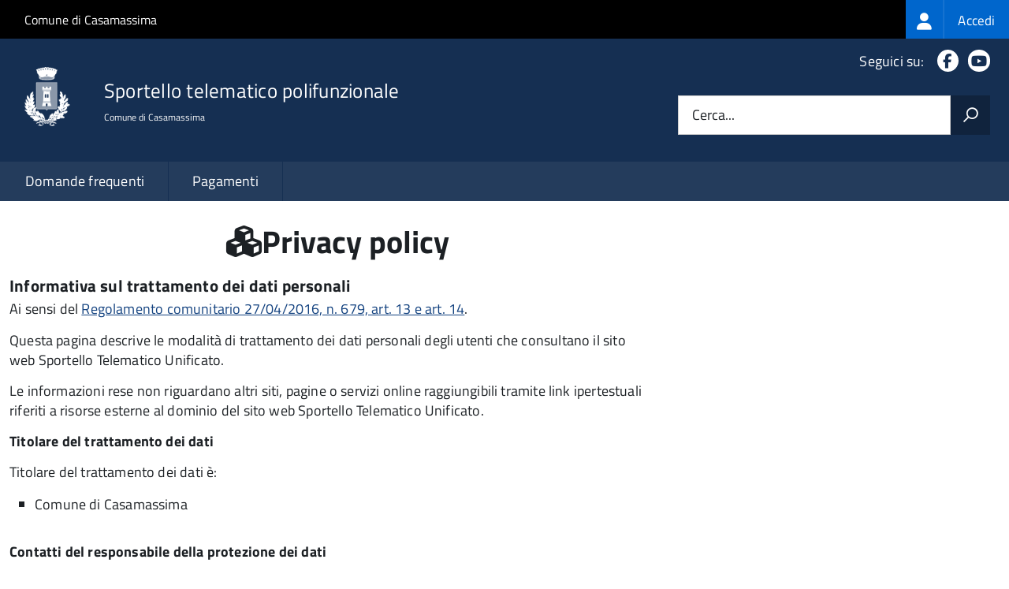

--- FILE ---
content_type: text/html; charset=UTF-8
request_url: https://sportellotelematico.comune.casamassima.ba.it/action%3As_italia%3Aprivacy.policy
body_size: 8515
content:
<!DOCTYPE html>
<html lang="it" dir="ltr" prefix="og: https://ogp.me/ns#">
  <head>
    <meta charset="utf-8" />
<meta name="description" content="Informativa sul trattamento dei dati personaliAi sensi del" />
<link rel="canonical" href="https://sportellotelematico.comune.casamassima.ba.it/action%3As_italia%3Aprivacy.policy" />
<meta property="og:url" content="https://sportellotelematico.comune.casamassima.ba.it/action%3As_italia%3Aprivacy.policy" />
<meta property="og:title" content="Privacy policy | Sportello Telematico Unificato" />
<meta property="og:description" content="Informativa sul trattamento dei dati personaliAi sensi del" />
<meta property="og:image:url" content="https://storage.googleapis.com/maggioli-stu-theme-public-prod/10.30.3/themes/custom/stu3_italia/logo.svg" />
<meta name="Generator" content="Drupal 10 (https://www.drupal.org)" />
<meta name="MobileOptimized" content="width" />
<meta name="HandheldFriendly" content="true" />
<meta name="viewport" content="width=device-width, initial-scale=1.0" />
<link rel="icon" href="https://storage.googleapis.com/stu-casamassima-public-prod/favicon_7.ico" type="image/vnd.microsoft.icon" />

    <title>Privacy policy | Sportello Telematico Unificato</title>
    <link rel="stylesheet" media="all" href="/sites/default/files/css/css_WzRh0Lgp5BqexWnymvCeZFvU8rvYsDvcB2RfKpfndSg.css?delta=0&amp;language=it&amp;theme=stu3_italia&amp;include=[base64]" />
<link rel="stylesheet" media="all" href="/sites/default/files/css/css_dbz8QQFbm_HP---5l60LUjOaBV329Xuwikhky3cdTz8.css?delta=1&amp;language=it&amp;theme=stu3_italia&amp;include=[base64]" />
<link rel="stylesheet" media="all" href="https://storage.googleapis.com/maggioli-stu-theme-public-prod/10.30.3/css/build/font-awesome/css/all.min.css" />
<link rel="stylesheet" media="all" href="https://storage.googleapis.com/maggioli-stu-theme-public-prod/10.30.3/css/fonts.css" />
<link rel="stylesheet" media="all" href="https://storage.googleapis.com/maggioli-stu-theme-public-prod/10.30.3/css/build/vendor.css" />
<link rel="stylesheet" media="all" href="https://storage.googleapis.com/maggioli-stu-theme-public-prod/10.30.3/css/build/build_blue_navy.css" />

    
  </head>
  <body class="no-gin--toolbar-active path-node page-node-type-stu-action Sportello-telematico enhanced">
        <ul class="Skiplinks js-fr-bypasslinks visually-hidden focusable skip-link">
        <li><a accesskey="2" href="#main-content">Salta al contenuto principale</a></li>
        <li><a accesskey="3" href="#menu">Skip to site navigation</a></li>
    </ul>

    
      <div class="dialog-off-canvas-main-canvas" data-off-canvas-main-canvas>
    <ul class="Skiplinks js-fr-bypasslinks u-hiddenPrint">
  <li><a href="#main">Vai al Contenuto</a></li>
  <li><a class="js-fr-offcanvas-open" href="#menu" aria-controls="menu" aria-label="accedi al menu"
         title="accedi al menu">Vai alla navigazione del sito</a></li>
</ul>
<header class="Header Headroom--fixed js-Headroom u-hiddenPrint" role="banner">
  <div class="Header-banner">
      <div class="Header-owner">
      <a href="https://www.comune.casamassima.ba.it/">Comune di Casamassima</a>

      <div class="login-spid">
          <div class="region region-spid-login">
    <nav role="navigation" aria-labelledby="block-loginmenu-menu" id="block-loginmenu" class="block block-menu navigation menu--stu-login-menu">
            
  <h2 class="visually-hidden" id="block-loginmenu-menu">Login menu</h2>
  

        
              <ul class="Linklist Linklist--padded Treeview Treeview--default js-fr-treeview u-text-r-xs">
                    <li>
        <a href="/auth-service/login" data-drupal-link-system-path="auth-service/login"><span class="stu-login-custom">
      <span class="stu-login-icon stu-login-bg-generic">
        <span class="fa-solid fa-user fa-lg"></span>
      </span>
      <span class="stu-login stu-login-bg-generic stu-login-hidden">Accedi</span></span></a>
              </li>
        </ul>
  


  </nav>

  </div>

      </div>

          </div>
  </div>

  <div class="Header-navbar Grid Grid--alignMiddle" style="">
    <div class="Header-toggle Grid-cell">
      <a class="Hamburger-toggleContainer js-fr-offcanvas-open u-nojsDisplayInlineBlock" href="#menu"
         aria-controls="menu" aria-label="accedi al menu" title="accedi al menu">
        <span class="Hamburger-toggle" role="presentation"></span>
        <span class="Header-toggleText" role="presentation">Menu</span>
      </a>
    </div>

    <div class="Header-logo Grid-cell">
      <a style="text-decoration: none;" href="/" tabindex="-1">
        <img src="https://storage.googleapis.com/stu-casamassima-public-prod/theme/logo-web.png" alt="Logo Sportello telematico polifunzionale"/>
      </a>
    </div>

    <div class="Header-title Grid-cell">
      <h1 class="Header-titleLink">
        <a accesskey="1" href="/" title="Home" rel="home">
          <span style="">Sportello telematico polifunzionale</span>
        </a>
      </h1>

              <h2 style="">
          Comune di Casamassima
        </h2>
      
    </div>

    <div class="Header-searchTrigger Grid-cell">
      <button aria-controls="header-search" class="js-Header-search-trigger Icon Icon-search"
              title="attiva il form di ricerca" aria-label="attiva il form di ricerca" aria-hidden="false"></button>
      <button aria-controls="header-search" class="js-Header-search-trigger Icon Icon-close u-hidden"
              title="disattiva il form di ricerca" aria-label="disattiva il form di ricerca"
              aria-hidden="true"></button>
    </div>

    <div class="Header-utils Grid-cell">

        <div class="Header-social Headroom-hideme">
          <p>Seguici su:</p>
          <ul class="Header-socialIcons">
                          <li><a href="https://www.facebook.com/ComuneDiCasamassima" target="_blank" title="Facebook"><span class="Icon-facebook"></span><span
                          class="u-hiddenVisually">Facebook</span></a></li>
                                                              <li><a href="https://www.youtube.com/user/comunedicasamassima" target="_blank" title="YouTube"><span class="Icon-youtube"></span><span
                          class="u-hiddenVisually">Youtube</span></a></li>
                        
            
                                                                      </ul>
        </div>
                  <div class="Header-search" id="header-search">
        <form class="Form" action="/search" method="GET">
          <div class="Form-field Form-field--withPlaceholder Grid">
            <input class="Form-input Grid-cell u-sizeFill u-text-r-s" required id="cerca" name="search" autocomplete="off">
            <label class="Form-label" for="cerca">Cerca...</label>
            <button class="Grid-cell u-sizeFit Icon-search u-background-60 u-color-white u-padding-all-s u-textWeight-700"
                    title="Avvia la ricerca" aria-label="Avvia la ricerca"></button>
          </div>
        </form>
      </div>
      
    </div>
  </div>
    <div class="region region-header Headroom-hideme u-textCenter stu3-region-header">
        <nav class="Megamenu Megamenu--default js-megamenu" role="navigation" aria-labelledby="system-navigation">
      

              <ul class="Megamenu-list u-layout-wide u-layoutCenter u-layout-withGutter" id="system-navigation">

      
    
                        <li class="Megamenu-item ">
                    <a href="/faq" data-drupal-link-system-path="faq">Domande frequenti</a>
                    </li>
                        <li class="Megamenu-item ">
                    <a href="/action%3As_italia%3Apagare" data-drupal-link-system-path="node/164">Pagamenti</a>
                    </li>
                        <li class="Megamenu-item ">
                    <a href="/page%3As_italia%3Ascrivania.cittadino" title="Visualizza tutti i miei dati" data-drupal-link-system-path="node/2"></a>
                    </li>
    
          </ul>
    
  


    </nav>

  </div>

</header>

<section class="Offcanvas Offcanvas--left Offcanvas--modal js-fr-offcanvas u-jsVisibilityHidden u-nojsDisplayNone"
         id="menu" style="visibility: hidden;">
  <h2 class="u-hiddenVisually">Menu di navigazione</h2>
  <div class="Offcanvas-content u-background-white">
    <div class="Offcanvas-toggleContainer u-background-70 u-jsHidden">
      <a class="Hamburger-toggleContainer u-block u-color-white u-padding-bottom-xxl u-padding-left-s u-padding-top-xxl js-fr-offcanvas-close"
         aria-controls="menu" aria-label="esci dalla navigazione" title="esci dalla navigazione" href="#">
        <span class="Hamburger-toggle is-active" aria-hidden="true"></span>
      </a>
    </div>
    <nav>
        <div class="region region-primary-menu">
    <nav role="navigation" aria-labelledby="block-stu3-italia-main-menu-menu" id="block-stu3-italia-main-menu" class="block block-menu navigation menu--main">
            
  <h2 class="visually-hidden" id="block-stu3-italia-main-menu-menu">Navigazione principale</h2>
  

        
              <ul class="Linklist Linklist--padded Treeview Treeview--default js-fr-treeview u-text-r-xs">
                    <li>
        <a href="/faq" data-drupal-link-system-path="faq">Domande frequenti</a>
              </li>
                <li>
        <a href="/action%3As_italia%3Apagare" data-drupal-link-system-path="node/164">Pagamenti</a>
              </li>
                <li>
        <a href="/page%3As_italia%3Ascrivania.cittadino" title="Visualizza tutti i miei dati" data-drupal-link-system-path="node/2"></a>
              </li>
        </ul>
  


  </nav>

  </div>

    </nav>
  </div>
</section>


<div id="slider">
  
</div>
<div id="main" role="main">
  <span id="main-content" tabindex="-1"></span>  
    <div class="region region-highlighted Grid Grid--withGutter">
    <div data-drupal-messages-fallback class="hidden"></div>

  </div>


  

  <div class="u-layout-wide u-layoutCenter u-layout-withGutter">
    <div class="Grid Grid--withGutter">
                          <div class="Grid-cell u-md-size8of12 u-lg-size8of12">
        <section>  <div class="region region-content">
    <div id="block-stu3-italia-page-title" class="block block-core block-page-title-block">
  
    
      
  <h1 class="page-title u-text-h1"><span class="field field--name-title field--type-string field--label-hidden"><em class="fa fa-cubes"></em><span>Privacy policy</span></span>
</h1>


  </div>
<div id="block-stu3-italia-content" class="block block-system block-system-main-block">
  
    
      


<article class="node node--type-stu-action node--view-mode-full Prose">
  
    

      
  
  
  <div class="node__content">

    
    
            <div class="clearfix text-formatted field field--name-body field--type-text-with-summary field--label-hidden field__item Prose"><h3><strong>Informativa sul trattamento dei dati personali</strong></h3><p>Ai sensi del <a href="https://www.indicenormativa.it/norma/urn:nir:unione.europea:regolamento:2016-04-27;679" hreflang="it">Regolamento comunitario 27/04/2016, n. 679, art. 13 e art. 14</a>.</p><p>Questa pagina descrive le modalità di trattamento dei dati personali degli utenti che consultano il sito web&nbsp;Sportello Telematico Unificato.</p><p>Le informazioni rese non riguardano altri siti, pagine o servizi online raggiungibili tramite link ipertestuali riferiti a risorse esterne al dominio del sito web Sportello Telematico Unificato.</p><p><strong>Titolare del trattamento dei dati</strong></p><p>Titolare del trattamento dei dati è:</p><ul><li>Comune di Casamassima</li></ul><p><strong>Contatti del responsabile della protezione dei dati</strong></p><p>Il responsabile della protezione dei dati è definito nell'organigramma dell'Amministrazione</p><p><strong>Autorità di controllo</strong></p><p>Garante per la protezione dei dati personali</p><ul><li>sito web:&nbsp;<a href="https://www.garanteprivacy.it/"><em>www.garanteprivacy.it</em></a></li></ul><p><strong>Finalità del trattamento e base giuridica</strong></p><p>I dati personali saranno trattati in relazione ai servizi offerti dall'Amministrazione&nbsp;attraverso il proprio portale, esclusivamente per le finalità che rientrano nei propri compiti istituzionali e di interesse pubblico o per gli adempimenti previsti da norme di legge o di regolamento.</p><p>Nell'ambito di tali finalità l'Amministrazione riguarda anche i dati relativi alle iscrizioni e registrazioni al portale necessari per la gestione dei rapporti con il titolare del trattamento dei dati, nonché per consentire un’efficace comunicazione istituzionale e per adempiere a&nbsp;eventuali obblighi di legge, regolamentari o contrattuali.</p><p><strong>Luogo e modalità del trattamento</strong></p><p>Il trattamento dei dati connessi ai servizi web del sito si svolge prevalentemente presso l'Amministrazione&nbsp;ed eventualmente con la collaborazione di altri soggetti appositamente designati come responsabili del trattamento. Il trattamento dei dati avviene per il tempo strettamente necessario a conseguire le finalità, anche mediante l’utilizzo di strumenti automatizzati osservando le misure di sicurezza volte a prevenire la perdita dei dati, gli usi illeciti o non corretti e gli accessi non autorizzati.</p><p>I dati sono trattati esclusivamente da personale, prevalentemente tecnico, autorizzato al trattamento o da eventuali persone autorizzate per occasionali operazioni di manutenzione, secondo i principi di correttezza, liceità, trasparenza, pertinenza e non eccedenza rispetto alle finalità di raccolta e di successivo trattamento.</p><p>I dati personali forniti dagli utenti che si registrano o utilizzano i servizi del sito web e forniscono riferimenti come nome, cognome, residenza, riferimenti telefonici, indirizzo e mail, possono essere utilizzati per altre operazioni di trattamento in termini compatibili con gli scopi della raccolta come ad esempio l’invio, mediante posta elettronica, di comunicazioni istituzionali e di pubblica utilità.</p><p>I dati personali degli utenti che chiedono documenti o materiale informativo (newsletter, risposte a quesiti, atti e provvedimenti, ecc.) sono utilizzati solo per eseguire il servizio o la prestazione richiesta e sono comunicati a terzi nel solo caso in cui sia a tal fine necessario (servizi di spedizione e simili).</p><h3>Tipologia e natura dei dati trattati</h3><p><strong>Dati di navigazione</strong></p><p>L’accesso al sito web&nbsp;comporta la eventuale registrazione di dati utilizzati al solo fine di garantire il corretto funzionamento del sistema, per il quale non sono attivati processi decisionali automatizzati.</p><p>Tali dati non vengono raccolti allo scopo di associarli a soggetti identificati, tuttavia per la loro natura potrebbero consentire di identificare gli utenti attraverso elaborazioni ed associazioni con dati detenuti da terzi, soprattutto quando sia necessario accertare responsabilità in caso di eventuali abusi informatici ai danni del sito.</p><p><strong>Dati forniti volontariamente dall'utente</strong></p><p>L’invio facoltativo, esplicito e volontario di posta elettronica agli indirizzi indicati nei differenti canali di accesso al sito e la compilazione di <em>form</em>&nbsp;(maschere) comportano la successiva acquisizione dell’indirizzo del mittente, necessaria per rispondere alle richieste, nonché degli eventuali altri dati personali inseriti nella richiesta; in tal caso i dati acquisiti saranno trattati esclusivamente per rispondere alle richieste inoltrate dagli utenti.</p><p>Al fine di contestualizzare meglio la domanda gli utenti potranno essere contattati via email, al telefono o mediante altri sistemi di comunicazione da un operatore incaricato dall'Amministrazione.</p><p><strong>Conferimento dei&nbsp;dati</strong></p><p>A parte quanto specificato per i dati di navigazione, l’utente è libero di fornire i dati personali riportati nei moduli di richiesta o comunque indicati in contatti con l'Amministrazione per l’invio di comunicazioni o di eventuale documentazione.</p><p>Il mancato conferimento dei dati (ad esempio dati anagrafici, indirizzo e-mail, numero telefonico) necessari a rendere il servizio può comportare l’impossibilità di ottenere quanto richiesto.</p><p><strong>Periodo di conservazione</strong></p><p>I dati verranno conservati per un periodo di tempo non superiore al conseguimento delle finalità, (“principio di limitazione della conservazione”, <a href="https://www.indicenormativa.it/norma/urn:nir:unione.europea:regolamento:2016-04-27;679" hreflang="it">Regolamento comunitario 27/04/2016, n. 679, art. 5</a>) o in base alle scadenze previste dalle norme di legge.</p><p><strong>Destinatari dei dati</strong></p><p>I dati relativi ai servizi online non sono destinati a terzi o oggetto di comunicazione o diffusione, salvo che disposizioni di legge o di regolamento dispongano diversamente.</p><p><strong>Diritti dell'interessato</strong></p><p>Gli interessati, al verificarsi delle ipotesi previste dalla normativa, possono richiedere al Titolare del trattamento:</p><ul><li>l'accesso ai dati personali trattati</li><li>la rettifica o la cancellazione degli stessi</li><li>la limitazione del trattamento che li riguarda</li><li>l'opposizione al trattamento</li><li>l'esercizio del diritto alla portabilità dei dati.</li></ul><p>È inoltre fatto salvo il diritto dell'interessato di proporre reclamo alla competente autorità di controllo.</p><p>Accedendo allo sportello telematico è possibile esercitare i propri diritti in materia di protezione dei dati personali.</p><p><strong>Responsabili interni del trattamento</strong></p><p>I responsabili interni del trattamento&nbsp;sono definiti nell'organigramma dell'Amministrazione</p><p><strong>Cookie policy</strong></p><p>I cookies sono piccoli file di testo che i siti visitati inviano al terminale dell'utente, dove vengono memorizzati, per poi essere ritrasmessi agli stessi siti alla visita successiva.</p><p>Il sito&nbsp;Sportello Telematico Unificato utilizza:</p><ul><li>cookies di sessione utilizzati per la gestione del servizio di autenticazione strumentale all'accesso da parte delle Pubbliche Amministrazioni alle aree riservate; i cookies di autenticazione consentiranno la memorizzazione temporanea dell'username e della password scelti dalla Pubblica Amministrazione per l'accesso all'area riservata;</li><li>cookies analytics utilizzati per raccogliere informazioni, in forma aggregata, sul numero degli utenti e su come gli stessi visitano il sito. Il sito Sportello Telematico Unificato come suggerito dalle linee guida <a href="https://designers.italia.it/kit/analytics/">AgID&nbsp;Web Analytics</a> si avvale di&nbsp;<a href="https://matomo.org/what-is-matomo/">Matomo</a>&nbsp;(Ex Piwik), dal&nbsp;quale è possibile <a href="https://matomo.org/privacy-policy/">consultare la cookie policy</a>. I dati sono raccolti solo per elaborare informazioni statistiche anonime sull'uso del sito&nbsp;Sportello Telematico Unificato e per verificarne il corretto funzionamento; i dati di navigazione potrebbero essere utilizzati in vista dell'identificazione dell'utente solo nel caso in cui ciò fosse necessario per l'accertamento di reati di natura informatica.</li></ul><p>I cookies utilizzati dal sito&nbsp;Sportello Telematico Unificato non consentono la raccolta di informazioni personali relative all'utente e si cancellano automaticamente con la chiusura del browser di navigazione.</p><p>I dati di navigazione sono cancellati subito dopo la relativa elaborazione statistica e in ogni caso non vengono conservati per oltre sette giorni dal momento della raccolta, salvo che la loro ulteriore conservazione non si renda necessaria per l'accertamento di reati.</p><p>I cookies non sono utilizzati per attività di profilazione dell'utente.</p><p>L'utente può scegliere di abilitare o disabilitare i cookies intervenendo sulle impostazioni del proprio browser di navigazione secondo le istruzioni rese disponibili dai relativi fornitori ai link di seguito indicati:</p><ul><li><a href="https://support.google.com/chrome/answer/95647?hl=eng">Chrome</a></li><li><a href="https://support.mozilla.org/it/kb/Gestione%20dei%20cookie#w_impostazioni-dei-cookie">Firefox</a></li><li><a href="https://support.apple.com/it-it/HT201265">Safari</a></li><li><a href="http://windows.microsoft.com/it-it/windows-vista/block-or-allow-cookies">Internet Explorer</a></li><li><a href="http://www.opera.com/help/tutorials/security/cookies/">Opera</a>.</li></ul><p>La disabilitazione dei cookies di sessione comporterà l'impossibilità per l'<em>utente</em> di autenticarsi in vista dell'accesso all'area riservata del sito web Sportello Telematico Unificato.</p></div>
      

  
  
  
    
    

          <div class="node-separator"></div>
    
    
    

              <div class="node-separator"></div>
      <div class="u-text-r-xxs">
        Ultimo aggiornamento: 19/12/2023 18:26.08
      </div>
      </div>
</article>

  </div>

  </div>
</section>

        
      </div>
              <div class="Grid-cell u-sizeFull u-md-size4of12 u-lg-size4of12">
          <aside class="layout-sidebar-first" role="complementary">
            
              <div class="region region-sidebar-second">
    <div class="views-element-container block block-views block-views-blockstu-related-faq-block-1 Prose" id="block-related-faq">
  
      
      <div><div class="view view-stu-related-faq view-id-stu_related_faq view-display-id-block_1 js-view-dom-id-175203907a4b7ff6fd0cacbb5d23fd48459c8a17fadec951878a805975b0f2b7">
  
    
      
  
            <div class="view-footer">
      <div class="view view-stu-related-faq view-id-stu_related_faq view-display-id-block_3 js-view-dom-id-a9b0c1d4f0269d3e2dca993ba26338d54eca972b9596be4655c2c7f65b4ed5bc">
  
    
      
  
          </div>

    </div>
    </div>
</div>

  </div>

  </div>

          </aside>
        </div>
          </div>
  </div>

      <div class="u-layout-wide u-layoutCenter u-layout-withGutter u-padding-r-top u-padding-r-bottom">
        <div class="region region-content-bottom">
    <div class="views-element-container block block-views block-views-blockwww-text-button-menu-block-1" id="block-views-block-www-text-button-menu-block-1">
  
    
      <div><div class="view view-www-text-button-menu view-id-www_text_button_menu view-display-id-block_1 js-view-dom-id-fa4488af86bf4ae97727cd4c78f1ac8f3e75a82e0a4eddd76e352980ec981857">
  
    
      
  
          </div>
</div>

  </div>
<div class="views-element-container block block-views block-views-blockwww-bottom-menu-block-1" id="block-views-block-www-bottom-menu-block-1">
  
    
      <div><div class="view view-www-bottom-menu view-id-www_bottom_menu view-display-id-block_1 js-view-dom-id-c423c042977c35da0549008f58a01fc349e3ec7c9d7e1ef343ea524f2644730a">
  
    
      
  
          </div>
</div>

  </div>
<div class="views-element-container block block-views block-views-blockwww-bottom-menu-block-2" id="block-views-block-www-bottom-menu-block-2">
  
    
      <div><div class="view view-www-bottom-menu view-id-www_bottom_menu view-display-id-block_2 js-view-dom-id-0452d03ff16638c11371e85b9d740e56aa1fdc32e98179344a5dca076fbe092b">
  
    
      
  
          </div>
</div>

  </div>

  </div>

    </div>
  
  
      <div class="u-background-grey-80 sticky-footer">
      <div class="u-layout-wide u-layoutCenter u-layout-r-withGutter">
        <footer class="Footer u-padding-all-s">
            <div class="region region-footer">
      
        <ul class="Footer-links u-cf">
          <li>
        <a href="/user/login" data-drupal-link-system-path="/user/login" title="Area riservata">Area riservata</a>
              </li>
          <li>
        <a href="/page%3As_italia%3Acredits" data-drupal-link-system-path="/page%3As_italia%3Acredits" title="Crediti">Crediti</a>
              </li>
          <li>
        <a href="/action%3As_italia%3Aprivacy.policy" data-drupal-link-system-path="/action%3As_italia%3Aprivacy.policy" title="Informativa privacy">Informativa privacy</a>
              </li>
          <li>
        <a href="/page%3As_italia%3Asportello.telematico%3Bnote.legali" data-drupal-link-system-path="/page%3As_italia%3Asportello.telematico%3Bnote.legali" title="Note legali">Note legali</a>
              </li>
          <li>
        <a href="/action%3As_italia%3Aobblighi.accessibilita" data-drupal-link-system-path="/action%3As_italia%3Aobblighi.accessibilita" title="Dichiarazione di accessibilità">Dichiarazione di accessibilità</a>
              </li>
          <li>
        <a href="/node/8" data-drupal-link-system-path="/node/8" title="Contatti">Contatti</a>
              </li>
          <li>
        <a href="/bookings" data-drupal-link-system-path="/bookings" title="Prenotazione appuntamento">Prenotazione appuntamento</a>
              </li>
          <li>
        <a href="/datimonitoraggio" data-drupal-link-system-path="/datimonitoraggio" title="Statistiche del portale">Statistiche del portale</a>
              </li>
          <li>
        <a href="/faq" data-drupal-link-system-path="/faq" title="Leggi le FAQ">Leggi le FAQ</a>
              </li>
          <li>
        <a href="/action%3As_italia%3Apagare" data-drupal-link-system-path="/action%3As_italia%3Apagare" title="Pagamenti">Pagamenti</a>
              </li>
          <li>
        <a href="/riepilogo_valutazioni" data-drupal-link-system-path="/riepilogo_valutazioni" title="Riepilogo valutazioni">Riepilogo valutazioni</a>
              </li>
          <li>
        <a href="/page%3As_italia%3Apiano.miglioramento.servizi" data-drupal-link-system-path="/page%3As_italia%3Apiano.miglioramento.servizi" title="Piano di miglioramento dei servizi">Piano di miglioramento dei servizi</a>
              </li>
          <li>
        <a href="/node/8" data-drupal-link-system-path="/node/8" title="Comune di Casamassima - Partita IVA dell'amministrazione: 02708650722 - PEC: comune.casamassima@pec.it">Comune di Casamassima - Partita IVA dell'amministrazione: 02708650722 - PEC: comune.casamassima@pec.it</a>
              </li>
        </ul>
  


<div id="block-poweredby" class="block block-stu-site-web-utilities block-powered-by">
  
    
      <style>
.powered-by a {
  line-height: 2!important;
  color: #fff!important;
  text-decoration: underline!important;
}

.powered-by a:hover {
  text-decoration: none!important;
}

</style>

<div class="powered-by">
  <a href="https://www.sportellotelematicopolifunzionale.it" target="_blank" rel="noopener">Powered by Sportello Telematico Polifunzionale (v. 10.30.3)</a>
</div>

  </div>

  </div>

          <a href="https://designers.italia.it/" style="margin-top:-20px;float:right" title="Costruito utilizzando il design system di Designers Italia"><img src="https://storage.googleapis.com/maggioli-stu-theme-public-staging/ad921212/img/it_logo.png" width="20" height="16" alt="Costruito utilizzando il design system di Designers Italia"/></a>
      </footer>
      </div>
    </div>
  </div>


  </div>

    
    <script type="application/json" data-drupal-selector="drupal-settings-json">{"path":{"baseUrl":"\/","pathPrefix":"","currentPath":"node\/7","currentPathIsAdmin":false,"isFront":false,"currentLanguage":"it"},"pluralDelimiter":"\u0003","suppressDeprecationErrors":true,"ajaxPageState":{"libraries":"[base64]","theme":"stu3_italia","theme_token":null},"ajaxTrustedUrl":[],"data":{"extlink":{"extTarget":true,"extTargetAppendNewWindowDisplay":true,"extTargetAppendNewWindowLabel":"(opens in a new window)","extTargetNoOverride":true,"extNofollow":false,"extTitleNoOverride":true,"extNoreferrer":false,"extFollowNoOverride":false,"extClass":"0","extLabel":"(link is external)","extImgClass":false,"extSubdomains":true,"extExclude":"","extInclude":"","extCssExclude":".it-nav-wrapper, .it-footer-main, .stu-account","extCssInclude":"","extCssExplicit":"","extAlert":false,"extAlertText":"This link will take you to an external web site. We are not responsible for their content.","extHideIcons":false,"mailtoClass":"0","telClass":"","mailtoLabel":"(link sends email)","telLabel":"(link is a phone number)","extUseFontAwesome":false,"extIconPlacement":"append","extPreventOrphan":false,"extFaLinkClasses":"fa fa-external-link","extFaMailtoClasses":"fa fa-envelope-o","extAdditionalLinkClasses":"","extAdditionalMailtoClasses":"","extAdditionalTelClasses":"","extFaTelClasses":"fa fa-phone","allowedDomains":null,"extExcludeNoreferrer":""}},"user":{"uid":0,"permissionsHash":"153a6e650fab28e771b06f336f06b4c26819f815b1ffbbd584229403c799c68a"}}</script>
<script src="/sites/default/files/js/js_moZ5v7R0Wg_9hstKBwNRm1BrCWkv2ZD3TCEnDaAYDTA.js?scope=footer&amp;delta=0&amp;language=it&amp;theme=stu3_italia&amp;include=eJxLzi9K1U8pKi1IzNFLyUzMyU_XS8xKrNBJrSjJyczLhklBuTrFJaXG8ZkliTmZifrpOflJiTm6xSWVQKl0AA-tHEU"></script>
<script src="https://storage.googleapis.com/maggioli-stu-theme-public-prod/10.30.3/js/build/IWT.min.js"></script>
<script src="https://storage.googleapis.com/maggioli-stu-theme-public-prod/10.30.3/js/stu3_italia.js"></script>

  </body>
</html>


--- FILE ---
content_type: text/css
request_url: https://storage.googleapis.com/maggioli-stu-theme-public-prod/10.30.3/css/build/build_blue_navy.css
body_size: 32678
content:
/*! normalize.css v4.1.1 | MIT License | github.com/necolas/normalize.css */html{font-family:sans-serif;line-height:1.15;-ms-text-size-adjust:100%;-webkit-text-size-adjust:100%}body{margin:0}article,aside,details,figcaption,figure,footer,header,main,menu,nav,section,summary{display:block}audio,canvas,progress,video{display:inline-block}audio:not([controls]){display:none;height:0}progress{vertical-align:baseline}[hidden],template{display:none}a{background-color:transparent;-webkit-text-decoration-skip:objects}a:active,a:hover{outline-width:0}abbr[title]{border-bottom:none;text-decoration:underline;text-decoration:underline dotted}b,strong{font-weight:inherit}b,strong{font-weight:bolder}dfn{font-style:italic}h1{font-size:2em;margin:.67em 0}mark{background-color:#ff0;color:#000}small{font-size:80%}sub,sup{font-size:75%;line-height:0;position:relative;vertical-align:baseline}sub{bottom:-.25em}sup{top:-.5em}img{border-style:none}svg:not(:root){overflow:hidden}code,kbd,pre,samp{font-family:monospace,monospace;font-size:1em}figure{margin:1em 40px}hr{box-sizing:content-box;height:0;overflow:visible}button,input,optgroup,select,textarea{font:inherit;margin:0}optgroup{font-weight:700}button,input{overflow:visible}button,select{text-transform:none}[type=reset],[type=submit],button,html [type=button]{-webkit-appearance:button}[type=button]::-moz-focus-inner,[type=reset]::-moz-focus-inner,[type=submit]::-moz-focus-inner,button::-moz-focus-inner{border-style:none;padding:0}[type=button]:-moz-focusring,[type=reset]:-moz-focusring,[type=submit]:-moz-focusring,button:-moz-focusring{outline:1px dotted ButtonText}fieldset{border:1px solid silver;margin:0 2px;padding:.35em .625em .75em}legend{box-sizing:border-box;color:inherit;display:table;max-width:100%;padding:0;white-space:normal}textarea{overflow:auto}[type=checkbox],[type=radio]{box-sizing:border-box;padding:0}[type=number]::-webkit-inner-spin-button,[type=number]::-webkit-outer-spin-button{height:auto}[type=search]{-webkit-appearance:textfield;outline-offset:-2px}[type=search]::-webkit-search-cancel-button,[type=search]::-webkit-search-decoration{-webkit-appearance:none}::-webkit-input-placeholder{color:inherit;opacity:.54}::-webkit-file-upload-button{-webkit-appearance:button;font:inherit}html{box-sizing:border-box}*,:after,:before{box-sizing:inherit}blockquote,dd,dl,figure,h1,h2,h3,h4,h5,h6,p,pre{margin:0}button{background:transparent;border:0;padding:0}button:focus{outline:1px dotted;outline:5px auto -webkit-focus-ring-color}fieldset{border:0;margin:0;padding:0}iframe{border:0}ol,ul{list-style:none;margin:0;padding:0}[tabindex="-1"]:focus{outline:none!important}.Arrange{box-sizing:border-box;display:table;margin:0;min-width:100%;padding:0;table-layout:auto}.Arrange-sizeFill,.Arrange-sizeFit{display:table-cell;padding:0;vertical-align:top}.Arrange-sizeFill{width:100%}.Arrange-sizeFill img{height:auto;max-width:100%}.Arrange-sizeFit img{max-width:none!important;width:auto!important}.Arrange-row{display:table-row}.Arrange--middle>.Arrange-sizeFill,.Arrange--middle>.Arrange-sizeFit{vertical-align:middle}.Arrange--bottom>.Arrange-sizeFill,.Arrange--bottom>.Arrange-sizeFit{vertical-align:bottom}.Arrange--equal{table-layout:fixed;width:100%}.Arrange--equal>.Arrange-row>.Arrange-sizeFill,.Arrange--equal>.Arrange-row>.Arrange-sizeFit,.Arrange--equal>.Arrange-sizeFill,.Arrange--equal>.Arrange-sizeFit{width:1%}.Arrange--withGutter{margin:0 -5px}.Arrange--withGutter>.Arrange-row>.Arrange-sizeFill,.Arrange--withGutter>.Arrange-row>.Arrange-sizeFit,.Arrange--withGutter>.Arrange-sizeFill,.Arrange--withGutter>.Arrange-sizeFit{padding:0 5px}.Button{background:transparent;border:1px solid currentcolor;box-sizing:border-box;color:inherit;font:inherit;margin:0;padding:.4em .75em;position:relative;text-decoration:none}.Button::-moz-focus-inner{border:0;padding:0}.Button:focus{outline:1px dotted;outline:5px auto -webkit-focus-ring-color}.Button:active,.Button:focus,.Button:hover{text-decoration:none}.Button.is-disabled,.Button:disabled{cursor:default;opacity:.6}.FlexEmbed{display:block;overflow:hidden;position:relative}.FlexEmbed-ratio{display:block;padding-bottom:100%;width:100%}.FlexEmbed-ratio--3by1{padding-bottom:33.33333%}.FlexEmbed-ratio--2by1{padding-bottom:50%}.FlexEmbed-ratio--16by9{padding-bottom:56.25%}.FlexEmbed-ratio--4by3{padding-bottom:75%}.FlexEmbed-content{bottom:0;height:100%;left:0;position:absolute;top:0;width:100%}.Grid{box-sizing:border-box;display:-ms-flexbox;display:flex;-ms-flex-flow:row wrap;flex-flow:row wrap;margin:0;padding:0}.Grid--alignCenter{-ms-flex-pack:center;justify-content:center}.Grid--alignRight{-ms-flex-pack:end;justify-content:flex-end}.Grid--alignMiddle{-ms-flex-align:center;align-items:center}.Grid--alignBottom{-ms-flex-align:end;align-items:flex-end}.Grid--fit>.Grid-cell{-ms-flex:1 1 0%;flex:1 1 0%}.Grid--equalHeight>.Grid-cell{display:-ms-flexbox;display:flex}.Grid--withGutter{margin:0 -.8rem}.Grid--withGutter>.Grid-cell{padding:0 .8rem}.Grid-cell{box-sizing:inherit;-ms-flex-preferred-size:100%;flex-basis:100%;min-width:0}.Grid-cell--center{margin:0 auto}.u-alignBaseline{vertical-align:baseline!important}.Megamenu-item,.Megamenu-item>a,.u-alignBottom{vertical-align:bottom!important}.Header-logo img,.Megamenu-list,.Share-reveal>a>span,.Share>ul>li>a,.Skiplinks>li,.Spid-button,.Spid-button>img,.Spid-button>span,.u-alignMiddle{vertical-align:middle!important}.u-alignTop{vertical-align:top!important}.Accordion-header,.Accordion-link,.Form-input.Form-input:focus+[role=tooltip],.Forward--floating,.Header-search.is-active,.Header-utils,.Leads-link,.Linklist-link,.Linklist a,.Linklist li,.Megamenu-list,.Megamenu-subnavGroup>li,.no-js .Offcanvas:target,.u-block{display:block!important}.Form-input+[role=tooltip],.Header-social>*,.Header-titleLink small,.Header-toggleText,.Header-utils>*,.Headroom--fixed.Headroom--not-top .Header-titleLink small,.Headroom--fixed.Headroom--not-top .Header-toggleText,.Headroom--pinned.Headroom--not-top .Header-titleLink small,.Megamenu.is-ready .Megamenu-subnav,.u-hidden{display:none!important}.js .u-jsHiddenVisually,.u-hiddenVisually{border:0!important;clip:rect(1px,1px,1px,1px)!important;height:1px!important;overflow:hidden!important;padding:0!important;position:absolute!important;width:1px!important}.Breadcrumb-item,.Spid,.u-inline{display:inline!important}.Bullets>li:before,.Dot,.Footer-links li,.Footer-socialIcons>li,.Footer-socialIcons [class*=" Icon-"],.Footer-socialIcons [class^=Icon-],.Form-fieldset>legend,.Header-socialIcons>li,.Header-socialIcons [class*=" Icon-"],.Header-socialIcons [class^=Icon-],.Header-titleLink a,.Header-toggle>*,.Megamenu-item,.Megamenu-item>a,.ScrollTop-icon,.Share-reveal>a>span,.Share>ul>li>a,.Skiplinks>li,.u-inlineBlock{display:inline-block!important;max-width:100%}.u-table{display:table!important}.u-tableCell{display:table-cell!important}.u-tableRow{display:table-row!important}.Header-banner:after,.Header-banner:before,.Header-utils>:after,.Header-utils>:before,.u-cf:after,.u-cf:before{content:" ";display:table}.Header-banner:after,.Header-utils>:after,.u-cf:after{clear:both}.Accordion-header,.Linklist li,.u-nbfc{overflow:hidden!important}.u-nbfcAlt{display:table-cell!important;width:10000px!important}.Footer-logo,.Header-owner>a,.Megamenu--default .Megamenu-subnavGroup,.Share-reveal,.Share-revealIcon,.Share>ul>li,.u-floatLeft{float:left!important}.Header-languages,.Header-utils>*,.u-floatRight{float:right!important}.Forward[aria-hidden],.Forward[aria-hidden]:active,.Forward[aria-hidden]:focus,.Forward[aria-hidden]:hover,.Header-language,.Header-language:active,.Header-language:focus,.Header-language:hover,.Header-searchTrigger button,.Header-searchTrigger button:active,.Header-searchTrigger button:focus,.Header-searchTrigger button:hover,.Header-toggle>*,.Header-toggle>:active,.Header-toggle>:focus,.Header-toggle>:hover,.ScrollTop,.ScrollTop:active,.ScrollTop:focus,.ScrollTop:hover,.Spid-button,.Spid-button:active,.Spid-button:focus,.Spid-button:hover,.u-linkClean,.u-linkClean:active,.u-linkClean:focus,.u-linkClean:hover{text-decoration:none!important}.u-linkComplex,.u-linkComplex:active,.u-linkComplex:focus,.u-linkComplex:hover{text-decoration:none!important}.u-linkComplex:active .u-linkComplexTarget,.u-linkComplex:focus .u-linkComplexTarget,.u-linkComplex:hover .u-linkComplexTarget{text-decoration:underline!important}.u-linkBlock,.u-linkBlock:active,.u-linkBlock:focus,.u-linkBlock:hover{display:block!important;text-decoration:none!important}.u-after1of12{margin-right:8.33333%!important}.u-after1of10{margin-right:10%!important}.u-after1of8{margin-right:12.5%!important}.u-after1of6,.u-after2of12{margin-right:16.66667%!important}.u-after1of5,.u-after2of10{margin-right:20%!important}.u-after1of4,.u-after2of8,.u-after3of12{margin-right:25%!important}.u-after3of10{margin-right:30%!important}.u-after1of3,.u-after2of6,.u-after4of12{margin-right:33.33333%!important}.u-after3of8{margin-right:37.5%!important}.u-after2of5,.u-after4of10{margin-right:40%!important}.u-after5of12{margin-right:41.66667%!important}.u-after1of2,.u-after2of4,.u-after3of6,.u-after4of8,.u-after5of10,.u-after6of12{margin-right:50%!important}.u-after7of12{margin-right:58.33333%!important}.u-after3of5,.u-after6of10{margin-right:60%!important}.u-after5of8{margin-right:62.5%!important}.u-after2of3,.u-after4of6,.u-after8of12{margin-right:66.66667%!important}.u-after7of10{margin-right:70%!important}.u-after3of4,.u-after6of8,.u-after9of12{margin-right:75%!important}.u-after4of5,.u-after8of10{margin-right:80%!important}.u-after5of6,.u-after10of12{margin-right:83.33333%!important}.u-after7of8{margin-right:87.5%!important}.u-after9of10{margin-right:90%!important}.u-after11of12{margin-right:91.66667%!important}@media screen and (min-width:768px) and (max-width:991px){.u-sm-afterNone{margin-right:0!important}.u-sm-after1of12{margin-right:8.33333%!important}.u-sm-after1of10{margin-right:10%!important}.u-sm-after1of8{margin-right:12.5%!important}.u-sm-after1of6,.u-sm-after2of12{margin-right:16.66667%!important}.u-sm-after1of5,.u-sm-after2of10{margin-right:20%!important}.u-sm-after1of4,.u-sm-after2of8,.u-sm-after3of12{margin-right:25%!important}.u-sm-after3of10{margin-right:30%!important}.u-sm-after1of3,.u-sm-after2of6,.u-sm-after4of12{margin-right:33.33333%!important}.u-sm-after3of8{margin-right:37.5%!important}.u-sm-after2of5,.u-sm-after4of10{margin-right:40%!important}.u-sm-after5of12{margin-right:41.66667%!important}.u-sm-after1of2,.u-sm-after2of4,.u-sm-after3of6,.u-sm-after4of8,.u-sm-after5of10,.u-sm-after6of12{margin-right:50%!important}.u-sm-after7of12{margin-right:58.33333%!important}.u-sm-after3of5,.u-sm-after6of10{margin-right:60%!important}.u-sm-after5of8{margin-right:62.5%!important}.u-sm-after2of3,.u-sm-after4of6,.u-sm-after8of12{margin-right:66.66667%!important}.u-sm-after7of10{margin-right:70%!important}.u-sm-after3of4,.u-sm-after6of8,.u-sm-after9of12{margin-right:75%!important}.u-sm-after4of5,.u-sm-after8of10{margin-right:80%!important}.u-sm-after5of6,.u-sm-after10of12{margin-right:83.33333%!important}.u-sm-after7of8{margin-right:87.5%!important}.u-sm-after9of10{margin-right:90%!important}.u-sm-after11of12{margin-right:91.66667%!important}}@media screen and (min-width:992px) and (max-width:1365px){.u-md-afterNone{margin-right:0!important}.u-md-after1of12{margin-right:8.33333%!important}.u-md-after1of10{margin-right:10%!important}.u-md-after1of8{margin-right:12.5%!important}.u-md-after1of6,.u-md-after2of12{margin-right:16.66667%!important}.u-md-after1of5,.u-md-after2of10{margin-right:20%!important}.u-md-after1of4,.u-md-after2of8,.u-md-after3of12{margin-right:25%!important}.u-md-after3of10{margin-right:30%!important}.u-md-after1of3,.u-md-after2of6,.u-md-after4of12{margin-right:33.33333%!important}.u-md-after3of8{margin-right:37.5%!important}.u-md-after2of5,.u-md-after4of10{margin-right:40%!important}.u-md-after5of12{margin-right:41.66667%!important}.u-md-after1of2,.u-md-after2of4,.u-md-after3of6,.u-md-after4of8,.u-md-after5of10,.u-md-after6of12{margin-right:50%!important}.u-md-after7of12{margin-right:58.33333%!important}.u-md-after3of5,.u-md-after6of10{margin-right:60%!important}.u-md-after5of8{margin-right:62.5%!important}.u-md-after2of3,.u-md-after4of6,.u-md-after8of12{margin-right:66.66667%!important}.u-md-after7of10{margin-right:70%!important}.u-md-after3of4,.u-md-after6of8,.u-md-after9of12{margin-right:75%!important}.u-md-after4of5,.u-md-after8of10{margin-right:80%!important}.u-md-after5of6,.u-md-after10of12{margin-right:83.33333%!important}.u-md-after7of8{margin-right:87.5%!important}.u-md-after9of10{margin-right:90%!important}.u-md-after11of12{margin-right:91.66667%!important}}@media screen and (min-width:1366px){.u-lg-afterNone{margin-right:0!important}.u-lg-after1of12{margin-right:8.33333%!important}.u-lg-after1of10{margin-right:10%!important}.u-lg-after1of8{margin-right:12.5%!important}.u-lg-after1of6,.u-lg-after2of12{margin-right:16.66667%!important}.u-lg-after1of5,.u-lg-after2of10{margin-right:20%!important}.u-lg-after1of4,.u-lg-after2of8,.u-lg-after3of12{margin-right:25%!important}.u-lg-after3of10{margin-right:30%!important}.u-lg-after1of3,.u-lg-after2of6,.u-lg-after4of12{margin-right:33.33333%!important}.u-lg-after3of8{margin-right:37.5%!important}.u-lg-after2of5,.u-lg-after4of10{margin-right:40%!important}.u-lg-after5of12{margin-right:41.66667%!important}.u-lg-after1of2,.u-lg-after2of4,.u-lg-after3of6,.u-lg-after4of8,.u-lg-after5of10,.u-lg-after6of12{margin-right:50%!important}.u-lg-after7of12{margin-right:58.33333%!important}.u-lg-after3of5,.u-lg-after6of10{margin-right:60%!important}.u-lg-after5of8{margin-right:62.5%!important}.u-lg-after2of3,.u-lg-after4of6,.u-lg-after8of12{margin-right:66.66667%!important}.u-lg-after7of10{margin-right:70%!important}.u-lg-after3of4,.u-lg-after6of8,.u-lg-after9of12{margin-right:75%!important}.u-lg-after4of5,.u-lg-after8of10{margin-right:80%!important}.u-lg-after5of6,.u-lg-after10of12{margin-right:83.33333%!important}.u-lg-after7of8{margin-right:87.5%!important}.u-lg-after9of10{margin-right:90%!important}.u-lg-after11of12{margin-right:91.66667%!important}}.u-before1of12{margin-left:8.33333%!important}.u-before1of10{margin-left:10%!important}.u-before1of8{margin-left:12.5%!important}.u-before1of6,.u-before2of12{margin-left:16.66667%!important}.u-before1of5,.u-before2of10{margin-left:20%!important}.u-before1of4,.u-before2of8,.u-before3of12{margin-left:25%!important}.u-before3of10{margin-left:30%!important}.u-before1of3,.u-before2of6,.u-before4of12{margin-left:33.33333%!important}.u-before3of8{margin-left:37.5%!important}.u-before2of5,.u-before4of10{margin-left:40%!important}.u-before5of12{margin-left:41.66667%!important}.u-before1of2,.u-before2of4,.u-before3of6,.u-before4of8,.u-before5of10,.u-before6of12{margin-left:50%!important}.u-before7of12{margin-left:58.33333%!important}.u-before3of5,.u-before6of10{margin-left:60%!important}.u-before5of8{margin-left:62.5%!important}.u-before2of3,.u-before4of6,.u-before8of12{margin-left:66.66667%!important}.u-before7of10{margin-left:70%!important}.u-before3of4,.u-before6of8,.u-before9of12{margin-left:75%!important}.u-before4of5,.u-before8of10{margin-left:80%!important}.u-before5of6,.u-before10of12{margin-left:83.33333%!important}.u-before7of8{margin-left:87.5%!important}.u-before9of10{margin-left:90%!important}.u-before11of12{margin-left:91.66667%!important}@media screen and (min-width:768px) and (max-width:991px){.u-sm-beforeNone{margin-left:0!important}.u-sm-before1of12{margin-left:8.33333%!important}.u-sm-before1of10{margin-left:10%!important}.u-sm-before1of8{margin-left:12.5%!important}.u-sm-before1of6,.u-sm-before2of12{margin-left:16.66667%!important}.u-sm-before1of5,.u-sm-before2of10{margin-left:20%!important}.u-sm-before1of4,.u-sm-before2of8,.u-sm-before3of12{margin-left:25%!important}.u-sm-before3of10{margin-left:30%!important}.Header-owner>a,.u-sm-before1of3,.u-sm-before2of6,.u-sm-before4of12{margin-left:33.33333%!important}.u-sm-before3of8{margin-left:37.5%!important}.u-sm-before2of5,.u-sm-before4of10{margin-left:40%!important}.u-sm-before5of12{margin-left:41.66667%!important}.u-sm-before1of2,.u-sm-before2of4,.u-sm-before3of6,.u-sm-before4of8,.u-sm-before5of10,.u-sm-before6of12{margin-left:50%!important}.u-sm-before7of12{margin-left:58.33333%!important}.u-sm-before3of5,.u-sm-before6of10{margin-left:60%!important}.u-sm-before5of8{margin-left:62.5%!important}.u-sm-before2of3,.u-sm-before4of6,.u-sm-before8of12{margin-left:66.66667%!important}.u-sm-before7of10{margin-left:70%!important}.u-sm-before3of4,.u-sm-before6of8,.u-sm-before9of12{margin-left:75%!important}.u-sm-before4of5,.u-sm-before8of10{margin-left:80%!important}.u-sm-before5of6,.u-sm-before10of12{margin-left:83.33333%!important}.u-sm-before7of8{margin-left:87.5%!important}.u-sm-before9of10{margin-left:90%!important}.u-sm-before11of12{margin-left:91.66667%!important}}@media screen and (min-width:992px) and (max-width:1365px){.u-md-beforeNone{margin-left:0!important}.u-md-before1of12{margin-left:8.33333%!important}.u-md-before1of10{margin-left:10%!important}.u-md-before1of8{margin-left:12.5%!important}.Hero-content,.Megamenu--default .Megamenu-item:first-child,.Megamenu--default .Megamenu-subnavGroup:nth-child(3n+1),.u-md-before1of6,.u-md-before2of12{margin-left:16.66667%!important}.u-md-before1of5,.u-md-before2of10{margin-left:20%!important}.Header-owner>a,.u-md-before1of4,.u-md-before2of8,.u-md-before3of12{margin-left:25%!important}.u-md-before3of10{margin-left:30%!important}.u-md-before1of3,.u-md-before2of6,.u-md-before4of12{margin-left:33.33333%!important}.u-md-before3of8{margin-left:37.5%!important}.u-md-before2of5,.u-md-before4of10{margin-left:40%!important}.u-md-before5of12{margin-left:41.66667%!important}.u-md-before1of2,.u-md-before2of4,.u-md-before3of6,.u-md-before4of8,.u-md-before5of10,.u-md-before6of12{margin-left:50%!important}.u-md-before7of12{margin-left:58.33333%!important}.u-md-before3of5,.u-md-before6of10{margin-left:60%!important}.u-md-before5of8{margin-left:62.5%!important}.u-md-before2of3,.u-md-before4of6,.u-md-before8of12{margin-left:66.66667%!important}.u-md-before7of10{margin-left:70%!important}.u-md-before3of4,.u-md-before6of8,.u-md-before9of12{margin-left:75%!important}.u-md-before4of5,.u-md-before8of10{margin-left:80%!important}.u-md-before5of6,.u-md-before10of12{margin-left:83.33333%!important}.u-md-before7of8{margin-left:87.5%!important}.u-md-before9of10{margin-left:90%!important}.u-md-before11of12{margin-left:91.66667%!important}}@media screen and (min-width:1366px){.u-lg-beforeNone{margin-left:0!important}.u-lg-before1of12{margin-left:8.33333%!important}.u-lg-before1of10{margin-left:10%!important}.Hero-content,.Megamenu--default .Megamenu-item:first-child,.Megamenu--default .Megamenu-subnavGroup:nth-child(3n+1),.u-lg-before1of8{margin-left:12.5%!important}.u-lg-before1of6,.u-lg-before2of12{margin-left:16.66667%!important}.u-lg-before1of5,.u-lg-before2of10{margin-left:20%!important}.u-lg-before1of4,.u-lg-before2of8,.u-lg-before3of12{margin-left:25%!important}.u-lg-before3of10{margin-left:30%!important}.u-lg-before1of3,.u-lg-before2of6,.u-lg-before4of12{margin-left:33.33333%!important}.u-lg-before3of8{margin-left:37.5%!important}.u-lg-before2of5,.u-lg-before4of10{margin-left:40%!important}.u-lg-before5of12{margin-left:41.66667%!important}.u-lg-before1of2,.u-lg-before2of4,.u-lg-before3of6,.u-lg-before4of8,.u-lg-before5of10,.u-lg-before6of12{margin-left:50%!important}.u-lg-before7of12{margin-left:58.33333%!important}.u-lg-before3of5,.u-lg-before6of10{margin-left:60%!important}.u-lg-before5of8{margin-left:62.5%!important}.u-lg-before2of3,.u-lg-before4of6,.u-lg-before8of12{margin-left:66.66667%!important}.u-lg-before7of10{margin-left:70%!important}.u-lg-before3of4,.u-lg-before6of8,.u-lg-before9of12{margin-left:75%!important}.u-lg-before4of5,.u-lg-before8of10{margin-left:80%!important}.u-lg-before5of6,.u-lg-before10of12{margin-left:83.33333%!important}.u-lg-before7of8{margin-left:87.5%!important}.u-lg-before9of10{margin-left:90%!important}.u-lg-before11of12{margin-left:91.66667%!important}}.Form-field--withPlaceholder .Form-label,.Form-input.Form-input:focus+[role=tooltip],.Forward--absolute,.Megamenu--default .Megamenu-area,.Megamenu--default .Megamenu-close,.Megamenu--default .Megamenu-list>li>a[aria-expanded=false]:after,.Megamenu--default .Megamenu-list>li>a[aria-expanded=true]:after,.Megamenu.is-ready .Megamenu-subnav,.u-posAbsolute,.u-posAbsoluteCenter,.u-posFit{position:absolute!important}.u-posAbsoluteCenter,.u-posFixedCenter{left:50%!important;top:50%!important;-ms-transform:translate(-50%,-50%)!important;transform:translate(-50%,-50%)!important}.u-posFit,.u-posFullScreen{bottom:0!important;left:0!important;margin:auto!important;right:0!important;top:0!important}.ScrollTop,.u-posFixed,.u-posFixedCenter,.u-posFullScreen{backface-visibility:hidden;position:fixed!important}.Form-field--withPlaceholder,.Hero,.Hero-content,.Megamenu--default .Megamenu-item>a,.Megamenu--default .Megamenu-subnavGroup>li>a,.Megamenu-list,.ScrollTop-icon,.Share-reveal>a>span,.Share>ul>li>a,.Spid,.u-posRelative{position:relative!important}.u-posStatic{position:static!important}.u-size1of12{-ms-flex-preferred-size:auto!important;flex-basis:auto!important;width:8.33333%!important}.u-size1of10{-ms-flex-preferred-size:auto!important;flex-basis:auto!important;width:10%!important}.u-size1of8{-ms-flex-preferred-size:auto!important;flex-basis:auto!important;width:12.5%!important}.Header-logo,.Header-toggle,.u-size1of6,.u-size2of12{-ms-flex-preferred-size:auto!important;flex-basis:auto!important;width:16.66667%!important}.u-size1of5,.u-size2of10{-ms-flex-preferred-size:auto!important;flex-basis:auto!important;width:20%!important}.u-size1of4,.u-size2of8,.u-size3of12{-ms-flex-preferred-size:auto!important;flex-basis:auto!important;width:25%!important}.u-size3of10{-ms-flex-preferred-size:auto!important;flex-basis:auto!important;width:30%!important}.u-size1of3,.u-size2of6,.u-size4of12{-ms-flex-preferred-size:auto!important;flex-basis:auto!important;width:33.33333%!important}.u-size3of8{-ms-flex-preferred-size:auto!important;flex-basis:auto!important;width:37.5%!important}.u-size2of5,.u-size4of10{-ms-flex-preferred-size:auto!important;flex-basis:auto!important;width:40%!important}.u-size5of12{-ms-flex-preferred-size:auto!important;flex-basis:auto!important;width:41.66667%!important}.Header-title,.u-size1of2,.u-size2of4,.u-size3of6,.u-size4of8,.u-size5of10,.u-size6of12{-ms-flex-preferred-size:auto!important;flex-basis:auto!important;width:50%!important}.u-size7of12{-ms-flex-preferred-size:auto!important;flex-basis:auto!important;width:58.33333%!important}.u-size3of5,.u-size6of10{-ms-flex-preferred-size:auto!important;flex-basis:auto!important;width:60%!important}.u-size5of8{-ms-flex-preferred-size:auto!important;flex-basis:auto!important;width:62.5%!important}.u-size2of3,.u-size4of6,.u-size8of12{-ms-flex-preferred-size:auto!important;flex-basis:auto!important;width:66.66667%!important}.u-size7of10{-ms-flex-preferred-size:auto!important;flex-basis:auto!important;width:70%!important}.u-size3of4,.u-size6of8,.u-size9of12{-ms-flex-preferred-size:auto!important;flex-basis:auto!important;width:75%!important}.u-size4of5,.u-size8of10{-ms-flex-preferred-size:auto!important;flex-basis:auto!important;width:80%!important}.u-size5of6,.u-size10of12{-ms-flex-preferred-size:auto!important;flex-basis:auto!important;width:83.33333%!important}.u-size7of8{-ms-flex-preferred-size:auto!important;flex-basis:auto!important;width:87.5%!important}.u-size9of10{-ms-flex-preferred-size:auto!important;flex-basis:auto!important;width:90%!important}.u-size11of12{-ms-flex-preferred-size:auto!important;flex-basis:auto!important;width:91.66667%!important}.Bullets>li:before,.Megamenu-item,.u-sizeFit{-ms-flex-preferred-size:auto!important;flex-basis:auto!important}.Entrypoint-item,.Header-searchTrigger,.u-sizeFill{-ms-flex:1 1 0%!important;flex:1 1 0%!important;-ms-flex-preferred-size:0%!important;flex-basis:0%!important}.u-sizeFillAlt{-ms-flex:1 1 auto!important;flex:1 1 auto!important;-ms-flex-preferred-size:auto!important;flex-basis:auto!important}.Footer-block ul,.Footer-links,.Form-fieldset>legend,.Forward--floating,.Header-banner,.Header-utils,.Hero-content,.Leads-link,.Megamenu-subnavGroup,.Megamenu.is-ready .Megamenu-subnav.is-open,.Skiplinks,.u-sizeFull{width:100%!important}@media screen and (min-width:768px) and (max-width:991px){.u-sm-size1of12{-ms-flex-preferred-size:auto!important;flex-basis:auto!important;width:8.33333%!important}.u-sm-size1of10{-ms-flex-preferred-size:auto!important;flex-basis:auto!important;width:10%!important}.u-sm-size1of8{-ms-flex-preferred-size:auto!important;flex-basis:auto!important;width:12.5%!important}.Header-logo,.u-sm-size1of6,.u-sm-size2of12{-ms-flex-preferred-size:auto!important;flex-basis:auto!important;width:16.66667%!important}.u-sm-size1of5,.u-sm-size2of10{-ms-flex-preferred-size:auto!important;flex-basis:auto!important;width:20%!important}.u-sm-size1of4,.u-sm-size2of8,.u-sm-size3of12{-ms-flex-preferred-size:auto!important;flex-basis:auto!important;width:25%!important}.u-sm-size3of10{-ms-flex-preferred-size:auto!important;flex-basis:auto!important;width:30%!important}.Header-title,.Header-utils,.u-sm-size1of3,.u-sm-size2of6,.u-sm-size4of12{-ms-flex-preferred-size:auto!important;flex-basis:auto!important;width:33.33333%!important}.u-sm-size3of8{-ms-flex-preferred-size:auto!important;flex-basis:auto!important;width:37.5%!important}.u-sm-size2of5,.u-sm-size4of10{-ms-flex-preferred-size:auto!important;flex-basis:auto!important;width:40%!important}.u-sm-size5of12{-ms-flex-preferred-size:auto!important;flex-basis:auto!important;width:41.66667%!important}.u-sm-size1of2,.u-sm-size2of4,.u-sm-size3of6,.u-sm-size4of8,.u-sm-size5of10,.u-sm-size6of12{-ms-flex-preferred-size:auto!important;flex-basis:auto!important;width:50%!important}.u-sm-size7of12{-ms-flex-preferred-size:auto!important;flex-basis:auto!important;width:58.33333%!important}.u-sm-size3of5,.u-sm-size6of10{-ms-flex-preferred-size:auto!important;flex-basis:auto!important;width:60%!important}.u-sm-size5of8{-ms-flex-preferred-size:auto!important;flex-basis:auto!important;width:62.5%!important}.u-sm-size2of3,.u-sm-size4of6,.u-sm-size8of12{-ms-flex-preferred-size:auto!important;flex-basis:auto!important;width:66.66667%!important}.u-sm-size7of10{-ms-flex-preferred-size:auto!important;flex-basis:auto!important;width:70%!important}.u-sm-size3of4,.u-sm-size6of8,.u-sm-size9of12{-ms-flex-preferred-size:auto!important;flex-basis:auto!important;width:75%!important}.u-sm-size4of5,.u-sm-size8of10{-ms-flex-preferred-size:auto!important;flex-basis:auto!important;width:80%!important}.u-sm-size5of6,.u-sm-size10of12{-ms-flex-preferred-size:auto!important;flex-basis:auto!important;width:83.33333%!important}.u-sm-size7of8{-ms-flex-preferred-size:auto!important;flex-basis:auto!important;width:87.5%!important}.u-sm-size9of10{-ms-flex-preferred-size:auto!important;flex-basis:auto!important;width:90%!important}.u-sm-size11of12{-ms-flex-preferred-size:auto!important;flex-basis:auto!important;width:91.66667%!important}.u-sm-sizeFit{-ms-flex-preferred-size:auto!important;flex-basis:auto!important;width:auto!important}.u-sm-sizeFill{-ms-flex:1 1 0%!important;flex:1 1 0%!important;-ms-flex-preferred-size:0%!important;flex-basis:0%!important}.u-sm-sizeFillAlt{-ms-flex:1 1 auto!important;flex:1 1 auto!important;-ms-flex-preferred-size:auto!important;flex-basis:auto!important}.u-sm-sizeFull{width:100%!important}}@media screen and (min-width:992px) and (max-width:1365px){.Header-logo,.u-md-size1of12{-ms-flex-preferred-size:auto!important;flex-basis:auto!important;width:8.33333%!important}.u-md-size1of10{-ms-flex-preferred-size:auto!important;flex-basis:auto!important;width:10%!important}.u-md-size1of8{-ms-flex-preferred-size:auto!important;flex-basis:auto!important;width:12.5%!important}.u-md-size1of6,.u-md-size2of12{-ms-flex-preferred-size:auto!important;flex-basis:auto!important;width:16.66667%!important}.u-md-size1of5,.u-md-size2of10{-ms-flex-preferred-size:auto!important;flex-basis:auto!important;width:20%!important}.Megamenu-subnavGroup,.u-md-size1of4,.u-md-size2of8,.u-md-size3of12{-ms-flex-preferred-size:auto!important;flex-basis:auto!important;width:25%!important}.u-md-size3of10{-ms-flex-preferred-size:auto!important;flex-basis:auto!important;width:30%!important}.Header-utils,.u-md-size1of3,.u-md-size2of6,.u-md-size4of12{-ms-flex-preferred-size:auto!important;flex-basis:auto!important;width:33.33333%!important}.u-md-size3of8{-ms-flex-preferred-size:auto!important;flex-basis:auto!important;width:37.5%!important}.u-md-size2of5,.u-md-size4of10{-ms-flex-preferred-size:auto!important;flex-basis:auto!important;width:40%!important}.Header-title,.u-md-size5of12{-ms-flex-preferred-size:auto!important;flex-basis:auto!important;width:41.66667%!important}.Hero-content,.u-layout-centerLeft,.u-layout-centerRight,.u-md-size1of2,.u-md-size2of4,.u-md-size3of6,.u-md-size4of8,.u-md-size5of10,.u-md-size6of12{-ms-flex-preferred-size:auto!important;flex-basis:auto!important;width:50%!important}.u-md-size7of12{-ms-flex-preferred-size:auto!important;flex-basis:auto!important;width:58.33333%!important}.u-md-size3of5,.u-md-size6of10{-ms-flex-preferred-size:auto!important;flex-basis:auto!important;width:60%!important}.u-md-size5of8{-ms-flex-preferred-size:auto!important;flex-basis:auto!important;width:62.5%!important}.u-md-size2of3,.u-md-size4of6,.u-md-size8of12{-ms-flex-preferred-size:auto!important;flex-basis:auto!important;width:66.66667%!important}.u-md-size7of10{-ms-flex-preferred-size:auto!important;flex-basis:auto!important;width:70%!important}.u-md-size3of4,.u-md-size6of8,.u-md-size9of12{-ms-flex-preferred-size:auto!important;flex-basis:auto!important;width:75%!important}.u-md-size4of5,.u-md-size8of10{-ms-flex-preferred-size:auto!important;flex-basis:auto!important;width:80%!important}.u-md-size5of6,.u-md-size10of12{-ms-flex-preferred-size:auto!important;flex-basis:auto!important;width:83.33333%!important}.u-md-size7of8{-ms-flex-preferred-size:auto!important;flex-basis:auto!important;width:87.5%!important}.u-md-size9of10{-ms-flex-preferred-size:auto!important;flex-basis:auto!important;width:90%!important}.u-md-size11of12{-ms-flex-preferred-size:auto!important;flex-basis:auto!important;width:91.66667%!important}.u-md-sizeFit{-ms-flex-preferred-size:auto!important;flex-basis:auto!important;width:auto!important}.u-md-sizeFill{-ms-flex:1 1 0%!important;flex:1 1 0%!important;-ms-flex-preferred-size:0%!important;flex-basis:0%!important}.u-md-sizeFillAlt{-ms-flex:1 1 auto!important;flex:1 1 auto!important;-ms-flex-preferred-size:auto!important;flex-basis:auto!important}.u-md-sizeFull{width:100%!important}}@media screen and (min-width:1366px){.Header-logo,.u-lg-size1of12{-ms-flex-preferred-size:auto!important;flex-basis:auto!important;width:8.33333%!important}.u-lg-size1of10{-ms-flex-preferred-size:auto!important;flex-basis:auto!important;width:10%!important}.Header-toggle,.u-lg-size1of8{-ms-flex-preferred-size:auto!important;flex-basis:auto!important;width:12.5%!important}.u-lg-size1of6,.u-lg-size2of12{-ms-flex-preferred-size:auto!important;flex-basis:auto!important;width:16.66667%!important}.u-lg-size1of5,.u-lg-size2of10{-ms-flex-preferred-size:auto!important;flex-basis:auto!important;width:20%!important}.Megamenu-subnavGroup,.u-lg-size1of4,.u-lg-size2of8,.u-lg-size3of12{-ms-flex-preferred-size:auto!important;flex-basis:auto!important;width:25%!important}.u-lg-size3of10{-ms-flex-preferred-size:auto!important;flex-basis:auto!important;width:30%!important}.Header-utils,.Hero-content,.u-lg-size1of3,.u-lg-size2of6,.u-lg-size4of12{-ms-flex-preferred-size:auto!important;flex-basis:auto!important;width:33.33333%!important}.u-lg-size3of8{-ms-flex-preferred-size:auto!important;flex-basis:auto!important;width:37.5%!important}.u-lg-size2of5,.u-lg-size4of10{-ms-flex-preferred-size:auto!important;flex-basis:auto!important;width:40%!important}.Header-title,.u-lg-size5of12{-ms-flex-preferred-size:auto!important;flex-basis:auto!important;width:41.66667%!important}.u-layout-centerLeft,.u-layout-centerRight,.u-lg-size1of2,.u-lg-size2of4,.u-lg-size3of6,.u-lg-size4of8,.u-lg-size5of10,.u-lg-size6of12{-ms-flex-preferred-size:auto!important;flex-basis:auto!important;width:50%!important}.u-lg-size7of12{-ms-flex-preferred-size:auto!important;flex-basis:auto!important;width:58.33333%!important}.u-lg-size3of5,.u-lg-size6of10{-ms-flex-preferred-size:auto!important;flex-basis:auto!important;width:60%!important}.u-lg-size5of8{-ms-flex-preferred-size:auto!important;flex-basis:auto!important;width:62.5%!important}.u-lg-size2of3,.u-lg-size4of6,.u-lg-size8of12{-ms-flex-preferred-size:auto!important;flex-basis:auto!important;width:66.66667%!important}.u-lg-size7of10{-ms-flex-preferred-size:auto!important;flex-basis:auto!important;width:70%!important}.u-lg-size3of4,.u-lg-size6of8,.u-lg-size9of12{-ms-flex-preferred-size:auto!important;flex-basis:auto!important;width:75%!important}.u-lg-size4of5,.u-lg-size8of10{-ms-flex-preferred-size:auto!important;flex-basis:auto!important;width:80%!important}.u-lg-size5of6,.u-lg-size10of12{-ms-flex-preferred-size:auto!important;flex-basis:auto!important;width:83.33333%!important}.u-lg-size7of8{-ms-flex-preferred-size:auto!important;flex-basis:auto!important;width:87.5%!important}.u-lg-size9of10{-ms-flex-preferred-size:auto!important;flex-basis:auto!important;width:90%!important}.u-lg-size11of12{-ms-flex-preferred-size:auto!important;flex-basis:auto!important;width:91.66667%!important}.u-lg-sizeFit{-ms-flex-preferred-size:auto!important;flex-basis:auto!important;width:auto!important}.u-lg-sizeFill{-ms-flex:1 1 0%!important;flex:1 1 0%!important;-ms-flex-preferred-size:0%!important;flex-basis:0%!important}.u-lg-sizeFillAlt{-ms-flex:1 1 auto!important;flex:1 1 auto!important;-ms-flex-preferred-size:auto!important;flex-basis:auto!important}.u-lg-sizeFull{width:100%!important}}.u-textBreak{word-wrap:break-word!important}.Bullets>li:before,.Forward--floating,.Forward[aria-hidden],.Header-logo,.Header-searchTrigger,.Header-toggle,.ScrollTop,.ScrollTop-icon,.Share-revealIcon,.Share>ul>li,.u-textCenter{text-align:center!important}.Megamenu--default .Megamenu-subnavGroup,.Megamenu-list,.u-textLeft{text-align:left!important}.Header-utils,.u-textRight{text-align:right!important}.u-textInheritColor{color:inherit!important}.u-textKern{font-feature-settings:"kern" 1;font-kerning:normal;text-rendering:optimizeLegibility}.u-textNoWrap{white-space:nowrap!important}.u-textTruncate{max-width:100%;overflow:hidden!important;text-overflow:ellipsis!important;white-space:nowrap!important;word-wrap:normal!important}.Bullets>li,.Form-field--withPlaceholder,.Header-title,.Headroom--fixed.Headroom--not-top .Header-titleLink,.Headroom--pinned.Headroom--not-top .Header-titleLink,.Megamenu--default .Megamenu-area,.Megamenu-item,.Megamenu-item>a,.Megamenu-list,.Megamenu.is-ready .Megamenu-subnav.is-open,.u-flex,.u-layout-centerLeft,.u-layout-centerRight,.u-layout-matchHeight{display:-ms-flexbox!important;display:flex!important}.u-flexInline{display:-ms-inline-flexbox!important;display:inline-flex!important}.u-flexRow{-ms-flex-direction:row!important;flex-direction:row!important}.u-flexRowReverse{-ms-flex-direction:row-reverse!important;flex-direction:row-reverse!important}.Megamenu-item>a,.u-flexCol{-ms-flex-direction:column!important;flex-direction:column!important}.u-flexColReverse{-ms-flex-direction:column-reverse!important;flex-direction:column-reverse!important}.u-flexWrap{-ms-flex-wrap:wrap!important;flex-wrap:wrap!important}.u-flexNoWrap{-ms-flex-wrap:nowrap!important;flex-wrap:nowrap!important}.u-flexWrapReverse{-ms-flex-wrap:wrap-reverse!important;flex-wrap:wrap-reverse!important}.Megamenu-list,.u-flexJustifyStart{-ms-flex-pack:start!important;justify-content:flex-start!important}.u-flexJustifyEnd{-ms-flex-pack:end!important;justify-content:flex-end!important}.Megamenu-item>a,.u-flexJustifyCenter,.u-layout-centerLeft,.u-layout-centerRight{-ms-flex-pack:center!important;justify-content:center!important}.u-flexJustifyBetween{-ms-flex-pack:justify!important;justify-content:space-between!important}.u-flexJustifyAround{-ms-flex-pack:distribute!important;justify-content:space-around!important}.u-flexAlignItemsStart{-ms-flex-align:start!important;align-items:flex-start!important}.u-flexAlignItemsEnd{-ms-flex-align:end!important;align-items:flex-end!important}.Header-title,.Megamenu--default .Megamenu-area,.u-flexAlignItemsCenter{-ms-flex-align:center!important;align-items:center!important}.u-flexAlignItemsStretch{-ms-flex-align:stretch!important;align-items:stretch!important}.u-flexAlignItemsBaseline{-ms-flex-align:baseline!important;align-items:baseline!important}.u-flexAlignContentStart{-ms-flex-line-pack:start!important;align-content:flex-start!important}.u-flexAlignContentEnd{-ms-flex-line-pack:end!important;align-content:flex-end!important}.Megamenu-list,.u-flexAlignContentCenter{-ms-flex-line-pack:center!important;align-content:center!important}.u-flexAlignContentStretch{-ms-flex-line-pack:stretch!important;align-content:stretch!important}.u-flexAlignContentBetween{-ms-flex-line-pack:justify!important;align-content:space-between!important}.u-flexAlignContentAround{-ms-flex-line-pack:distribute!important;align-content:space-around!important}.Bullets>li>*,.Form-field--withPlaceholder>*,.Header-title>*,.Headroom--fixed.Headroom--not-top .Header-titleLink>*,.Headroom--pinned.Headroom--not-top .Header-titleLink>*,.Megamenu--default .Megamenu-area>*,.Megamenu-item>*,.Megamenu-item>a>*,.Megamenu-list>*,.Megamenu.is-ready .Megamenu-subnav.is-open>*,.u-flex>*,.u-flexInline>*,.u-layout-centerLeft>*,.u-layout-centerRight>*,.u-layout-matchHeight>*{-ms-flex-negative:1;flex-shrink:1}.u-flexAlignSelfStart{-ms-flex-item-align:start!important;align-self:flex-start!important}.u-flexAlignSelfEnd{-ms-flex-item-align:end!important;align-self:flex-end!important}.Headroom--fixed.Headroom--not-top .Header-titleLink,.Headroom--pinned.Headroom--not-top .Header-titleLink,.u-flexAlignSelfCenter{-ms-flex-item-align:center!important;-ms-grid-row-align:center!important;align-self:center!important}.Megamenu-item>a,.u-flexAlignSelfStretch,.u-layout-matchHeight{-ms-flex-item-align:stretch!important;-ms-grid-row-align:stretch!important;align-self:stretch!important}.u-flexAlignSelfBaseline{-ms-flex-item-align:baseline!important;align-self:baseline!important}.u-flexAlignSelfAuto{-ms-flex-item-align:auto!important;-ms-grid-row-align:auto!important;align-self:auto!important}.u-flexOrderFirst{-ms-flex-order:-1!important;order:-1!important}.u-flexOrderLast{-ms-flex-order:1!important;order:1!important}.u-flexOrderNone{-ms-flex-order:0!important;order:0!important}.u-flexGrow1{-ms-flex:1 1 0%!important;flex:1 1 0%!important}.u-flexGrow2{-ms-flex:2 1 0%!important;flex:2 1 0%!important}.u-flexGrow3{-ms-flex:3 1 0%!important;flex:3 1 0%!important}.u-flexGrow4{-ms-flex:4 1 0%!important;flex:4 1 0%!important}.u-flexGrow5{-ms-flex:5 1 0%!important;flex:5 1 0%!important}.u-flexExpand{margin:auto!important}.u-flexExpandLeft{margin-left:auto!important}.u-flexExpandRight{margin-right:auto!important}.u-flexExpandTop{margin-top:auto!important}.u-flexExpandBottom{margin-bottom:auto!important}@media screen and (min-width:768px) and (max-width:991px){.u-sm-flex{display:-ms-flexbox!important;display:flex!important}.u-sm-flexInline{display:-ms-inline-flexbox!important;display:inline-flex!important}.u-sm-flexRow{-ms-flex-direction:row!important;flex-direction:row!important}.u-sm-flexRowReverse{-ms-flex-direction:row-reverse!important;flex-direction:row-reverse!important}.u-sm-flexCol{-ms-flex-direction:column!important;flex-direction:column!important}.u-sm-flexColReverse{-ms-flex-direction:column-reverse!important;flex-direction:column-reverse!important}.u-sm-flexWrap{-ms-flex-wrap:wrap!important;flex-wrap:wrap!important}.u-sm-flexNoWrap{-ms-flex-wrap:nowrap!important;flex-wrap:nowrap!important}.u-sm-flexWrapReverse{-ms-flex-wrap:wrap-reverse!important;flex-wrap:wrap-reverse!important}.u-sm-flexJustifyStart{-ms-flex-pack:start!important;justify-content:flex-start!important}.u-sm-flexJustifyEnd{-ms-flex-pack:end!important;justify-content:flex-end!important}.u-sm-flexJustifyCenter{-ms-flex-pack:center!important;justify-content:center!important}.u-sm-flexJustifyBetween{-ms-flex-pack:justify!important;justify-content:space-between!important}.u-sm-flexJustifyAround{-ms-flex-pack:distribute!important;justify-content:space-around!important}.u-sm-flexAlignItemsStart{-ms-flex-align:start!important;align-items:flex-start!important}.u-sm-flexAlignItemsEnd{-ms-flex-align:end!important;align-items:flex-end!important}.u-sm-flexAlignItemsCenter{-ms-flex-align:center!important;align-items:center!important}.u-sm-flexAlignItemsStretch{-ms-flex-align:stretch!important;align-items:stretch!important}.u-sm-flexAlignItemsBaseline{-ms-flex-align:baseline!important;align-items:baseline!important}.u-sm-flexAlignContentStart{-ms-flex-line-pack:start!important;align-content:flex-start!important}.u-sm-flexAlignContentEnd{-ms-flex-line-pack:end!important;align-content:flex-end!important}.u-sm-flexAlignContentCenter{-ms-flex-line-pack:center!important;align-content:center!important}.u-sm-flexAlignContentStretch{-ms-flex-line-pack:stretch!important;align-content:stretch!important}.u-sm-flexAlignContentBetween{-ms-flex-line-pack:justify!important;align-content:space-between!important}.u-sm-flexAlignContentAround{-ms-flex-line-pack:distribute!important;align-content:space-around!important}.u-sm-flex>*,.u-sm-flexInline>*{-ms-flex-negative:1;flex-shrink:1}.u-sm-flexAlignSelfStart{-ms-flex-item-align:start!important;align-self:flex-start!important}.u-sm-flexAlignSelfEnd{-ms-flex-item-align:end!important;align-self:flex-end!important}.u-sm-flexAlignSelfCenter{-ms-flex-item-align:center!important;-ms-grid-row-align:center!important;align-self:center!important}.u-sm-flexAlignSelfStretch{-ms-flex-item-align:stretch!important;-ms-grid-row-align:stretch!important;align-self:stretch!important}.u-sm-flexAlignSelfBaseline{-ms-flex-item-align:baseline!important;align-self:baseline!important}.u-sm-flexAlignSelfAuto{-ms-flex-item-align:auto!important;-ms-grid-row-align:auto!important;align-self:auto!important}.u-sm-flexOrderFirst{-ms-flex-order:-1!important;order:-1!important}.u-sm-flexOrderLast{-ms-flex-order:1!important;order:1!important}.u-sm-flexOrderNone{-ms-flex-order:0!important;order:0!important}.u-sm-flexGrow1{-ms-flex:1 1 0%!important;flex:1 1 0%!important}.u-sm-flexGrow2{-ms-flex:2 1 0%!important;flex:2 1 0%!important}.u-sm-flexGrow3{-ms-flex:3 1 0%!important;flex:3 1 0%!important}.u-sm-flexGrow4{-ms-flex:4 1 0%!important;flex:4 1 0%!important}.u-sm-flexGrow5{-ms-flex:5 1 0%!important;flex:5 1 0%!important}.u-sm-flexExpand{margin:auto!important}.u-sm-flexExpandLeft{margin-left:auto!important}.u-sm-flexExpandRight{margin-right:auto!important}.u-sm-flexExpandTop{margin-top:auto!important}.u-sm-flexExpandBottom{margin-bottom:auto!important}}@media screen and (min-width:992px) and (max-width:1365px){.u-md-flex{display:-ms-flexbox!important;display:flex!important}.u-md-flexInline{display:-ms-inline-flexbox!important;display:inline-flex!important}.u-md-flexRow{-ms-flex-direction:row!important;flex-direction:row!important}.u-md-flexRowReverse{-ms-flex-direction:row-reverse!important;flex-direction:row-reverse!important}.u-md-flexCol{-ms-flex-direction:column!important;flex-direction:column!important}.u-md-flexColReverse{-ms-flex-direction:column-reverse!important;flex-direction:column-reverse!important}.Megamenu.is-ready .Megamenu-subnav.is-open,.u-md-flexWrap{-ms-flex-wrap:wrap!important;flex-wrap:wrap!important}.u-md-flexNoWrap{-ms-flex-wrap:nowrap!important;flex-wrap:nowrap!important}.u-md-flexWrapReverse{-ms-flex-wrap:wrap-reverse!important;flex-wrap:wrap-reverse!important}.u-layout-centerLeft,.u-md-flexJustifyStart{-ms-flex-pack:start!important;justify-content:flex-start!important}.u-layout-centerRight,.u-md-flexJustifyEnd{-ms-flex-pack:end!important;justify-content:flex-end!important}.u-md-flexJustifyCenter{-ms-flex-pack:center!important;justify-content:center!important}.u-md-flexJustifyBetween{-ms-flex-pack:justify!important;justify-content:space-between!important}.u-md-flexJustifyAround{-ms-flex-pack:distribute!important;justify-content:space-around!important}.u-md-flexAlignItemsStart{-ms-flex-align:start!important;align-items:flex-start!important}.u-md-flexAlignItemsEnd{-ms-flex-align:end!important;align-items:flex-end!important}.u-md-flexAlignItemsCenter{-ms-flex-align:center!important;align-items:center!important}.u-md-flexAlignItemsStretch{-ms-flex-align:stretch!important;align-items:stretch!important}.u-md-flexAlignItemsBaseline{-ms-flex-align:baseline!important;align-items:baseline!important}.u-md-flexAlignContentStart{-ms-flex-line-pack:start!important;align-content:flex-start!important}.u-md-flexAlignContentEnd{-ms-flex-line-pack:end!important;align-content:flex-end!important}.u-md-flexAlignContentCenter{-ms-flex-line-pack:center!important;align-content:center!important}.u-md-flexAlignContentStretch{-ms-flex-line-pack:stretch!important;align-content:stretch!important}.u-md-flexAlignContentBetween{-ms-flex-line-pack:justify!important;align-content:space-between!important}.u-md-flexAlignContentAround{-ms-flex-line-pack:distribute!important;align-content:space-around!important}.u-md-flex>*,.u-md-flexInline>*{-ms-flex-negative:1;flex-shrink:1}.u-md-flexAlignSelfStart{-ms-flex-item-align:start!important;align-self:flex-start!important}.u-md-flexAlignSelfEnd{-ms-flex-item-align:end!important;align-self:flex-end!important}.u-md-flexAlignSelfCenter{-ms-flex-item-align:center!important;-ms-grid-row-align:center!important;align-self:center!important}.u-md-flexAlignSelfStretch{-ms-flex-item-align:stretch!important;-ms-grid-row-align:stretch!important;align-self:stretch!important}.u-md-flexAlignSelfBaseline{-ms-flex-item-align:baseline!important;align-self:baseline!important}.u-md-flexAlignSelfAuto{-ms-flex-item-align:auto!important;-ms-grid-row-align:auto!important;align-self:auto!important}.u-md-flexOrderFirst{-ms-flex-order:-1!important;order:-1!important}.u-md-flexOrderLast{-ms-flex-order:1!important;order:1!important}.u-md-flexOrderNone{-ms-flex-order:0!important;order:0!important}.u-md-flexGrow1{-ms-flex:1 1 0%!important;flex:1 1 0%!important}.u-md-flexGrow2{-ms-flex:2 1 0%!important;flex:2 1 0%!important}.u-md-flexGrow3{-ms-flex:3 1 0%!important;flex:3 1 0%!important}.u-md-flexGrow4{-ms-flex:4 1 0%!important;flex:4 1 0%!important}.u-md-flexGrow5{-ms-flex:5 1 0%!important;flex:5 1 0%!important}.u-md-flexExpand{margin:auto!important}.u-md-flexExpandLeft{margin-left:auto!important}.u-md-flexExpandRight{margin-right:auto!important}.u-md-flexExpandTop{margin-top:auto!important}.u-md-flexExpandBottom{margin-bottom:auto!important}}@media screen and (min-width:1366px){.u-lg-flex{display:-ms-flexbox!important;display:flex!important}.u-lg-flexInline{display:-ms-inline-flexbox!important;display:inline-flex!important}.u-lg-flexRow{-ms-flex-direction:row!important;flex-direction:row!important}.u-lg-flexRowReverse{-ms-flex-direction:row-reverse!important;flex-direction:row-reverse!important}.u-lg-flexCol{-ms-flex-direction:column!important;flex-direction:column!important}.u-lg-flexColReverse{-ms-flex-direction:column-reverse!important;flex-direction:column-reverse!important}.Megamenu.is-ready .Megamenu-subnav.is-open,.u-lg-flexWrap{-ms-flex-wrap:wrap!important;flex-wrap:wrap!important}.u-lg-flexNoWrap{-ms-flex-wrap:nowrap!important;flex-wrap:nowrap!important}.u-lg-flexWrapReverse{-ms-flex-wrap:wrap-reverse!important;flex-wrap:wrap-reverse!important}.u-layout-centerLeft,.u-lg-flexJustifyStart{-ms-flex-pack:start!important;justify-content:flex-start!important}.u-layout-centerRight,.u-lg-flexJustifyEnd{-ms-flex-pack:end!important;justify-content:flex-end!important}.u-lg-flexJustifyCenter{-ms-flex-pack:center!important;justify-content:center!important}.u-lg-flexJustifyBetween{-ms-flex-pack:justify!important;justify-content:space-between!important}.u-lg-flexJustifyAround{-ms-flex-pack:distribute!important;justify-content:space-around!important}.u-lg-flexAlignItemsStart{-ms-flex-align:start!important;align-items:flex-start!important}.u-lg-flexAlignItemsEnd{-ms-flex-align:end!important;align-items:flex-end!important}.u-lg-flexAlignItemsCenter{-ms-flex-align:center!important;align-items:center!important}.u-lg-flexAlignItemsStretch{-ms-flex-align:stretch!important;align-items:stretch!important}.u-lg-flexAlignItemsBaseline{-ms-flex-align:baseline!important;align-items:baseline!important}.u-lg-flexAlignContentStart{-ms-flex-line-pack:start!important;align-content:flex-start!important}.u-lg-flexAlignContentEnd{-ms-flex-line-pack:end!important;align-content:flex-end!important}.u-lg-flexAlignContentCenter{-ms-flex-line-pack:center!important;align-content:center!important}.u-lg-flexAlignContentStretch{-ms-flex-line-pack:stretch!important;align-content:stretch!important}.u-lg-flexAlignContentBetween{-ms-flex-line-pack:justify!important;align-content:space-between!important}.u-lg-flexAlignContentAround{-ms-flex-line-pack:distribute!important;align-content:space-around!important}.u-lg-flex>*,.u-lg-flexInline>*{-ms-flex-negative:1;flex-shrink:1}.u-lg-flexAlignSelfStart{-ms-flex-item-align:start!important;align-self:flex-start!important}.u-lg-flexAlignSelfEnd{-ms-flex-item-align:end!important;align-self:flex-end!important}.u-lg-flexAlignSelfCenter{-ms-flex-item-align:center!important;-ms-grid-row-align:center!important;align-self:center!important}.u-lg-flexAlignSelfStretch{-ms-flex-item-align:stretch!important;-ms-grid-row-align:stretch!important;align-self:stretch!important}.u-lg-flexAlignSelfBaseline{-ms-flex-item-align:baseline!important;align-self:baseline!important}.u-lg-flexAlignSelfAuto{-ms-flex-item-align:auto!important;-ms-grid-row-align:auto!important;align-self:auto!important}.u-lg-flexOrderFirst{-ms-flex-order:-1!important;order:-1!important}.u-lg-flexOrderLast{-ms-flex-order:1!important;order:1!important}.u-lg-flexOrderNone{-ms-flex-order:0!important;order:0!important}.u-lg-flexGrow1{-ms-flex:1 1 0%!important;flex:1 1 0%!important}.u-lg-flexGrow2{-ms-flex:2 1 0%!important;flex:2 1 0%!important}.u-lg-flexGrow3{-ms-flex:3 1 0%!important;flex:3 1 0%!important}.u-lg-flexGrow4{-ms-flex:4 1 0%!important;flex:4 1 0%!important}.u-lg-flexGrow5{-ms-flex:5 1 0%!important;flex:5 1 0%!important}.u-lg-flexExpand{margin:auto!important}.u-lg-flexExpandLeft{margin-left:auto!important}.u-lg-flexExpandRight{margin-right:auto!important}.u-lg-flexExpandTop{margin-top:auto!important}.u-lg-flexExpandBottom{margin-bottom:auto!important}}.Form{display:block;margin:0;width:100%}.Form-field{display:block;margin:0;padding:0}.Form-label{color:inherit;display:inline-block;font-size:inherit;font-weight:700;margin:0}.Form-input{border:1px solid #ccc;border-radius:0;box-sizing:border-box;color:inherit;display:block;font-family:inherit;font-size:inherit;margin:0;padding:.5em;width:100%}@supports (appearance:none){select.Form-input{appearance:none;background-image:url("data:image/svg+xml;charset=utf-8,%3Csvg xmlns='http://www.w3.org/2000/svg' width='32' height='32' viewBox='0 0 32 32'%3E%3Cpath d='M3.733 6.133L0 9.866l16 16 16-16-3.733-3.733L16 18.4 3.733 6.133z'/%3E%3C/svg%3E");background-position:right .5em center;background-repeat:no-repeat;background-size:.8em;padding-right:1.8em}}.Form-input[type=range]{border:0;padding:0}.Form-message{color:inherit;display:block;font-size:.9em;font-weight:bold\9;margin:0}.Form-button,.Form-wrapButton{display:block;margin:0;width:100%}.Form-button,.Form-wrapButton button{border-radius:0!important;box-sizing:border-box!important;font-family:inherit!important;font-size:inherit!important;padding:.5em!important}.Form-wrapButton button{display:block;margin:0!important;width:100%!important}.Form-field--checkbox,.Form-field--radio{display:table}.Form-field--checkbox .Form-input,.Form-field--radio .Form-input{border:0;display:table-cell;margin-right:.5em!important;padding:0;width:auto!important}[dir=rtl] .Form-field--checkbox .Form-input,[dir=rtl] .Form-field--radio .Form-input{margin-left:.5em!important;margin-right:0!important}.Form-field--checkbox .Form-label,.Form-field--radio .Form-label{display:table-cell;font-weight:400}.Form--spaced{display:inline-block;margin-top:-1.25em}.Form--spaced .Form-field{margin-top:1.25em}.Form--spaced .Form-field--checkbox+.Form-field--checkbox,.Form--spaced .Form-field--radio+.Form-field--radio{margin-top:.625em}.Form-field.is-valid .Form-label{color:green}.Form-field.is-valid .Form-input{border-color:green;outline-color:green}.Form-field.is-valid .Form-message{color:green}.Form-field.is-invalid .Form-label{color:#1c2024}.Form-field.is-invalid .Form-input{border-color:#b50000;outline-color:#b50000}.Form-field.is-invalid .Form-message{color:#1c2024}.Form-field.is-warning .Form-label{color:#1c2024}.Form-field.is-warning .Form-input{border-color:#e5ce23;outline-color:#e5ce23}.Form-field.is-warning .Form-message{color:#1c2024}.Accordion,.Accordion-header,.Footer-block li,.Footer-links,.Footer-subBlock,.Leads-link,.Linklist li,.u-border-top-xxs{border-top:.1rem solid currentColor!important}.Share>ul>li,.Spid-button>img,.u-border-right-xxs{border-right:.1rem solid currentColor!important}.Accordion,.Form-fieldset>legend,.u-border-bottom-xxs{border-bottom:.1rem solid currentColor!important}.u-border-left-xxs{border-left:.1rem solid currentColor!important}.Card--withBorder,.u-border-all-xxs{border:.1rem solid currentColor!important}.u-border-top-xs{border-top:.2rem solid currentColor!important}.u-border-right-xs{border-right:.2rem solid currentColor!important}.u-border-bottom-xs{border-bottom:.2rem solid currentColor!important}.u-border-left-xs{border-left:.2rem solid currentColor!important}.u-border-all-xs{border:.2rem solid currentColor!important}.u-border-top-m{border-top:1rem solid currentColor!important}.u-border-right-m{border-right:1rem solid currentColor!important}.u-border-bottom-m{border-bottom:1rem solid currentColor!important}.Prose-blockquote,.u-border-left-m{border-left:1rem solid currentColor!important}.u-border-all-m{border:1rem solid currentColor!important}.u-border-top-l{border-top:1.5rem solid currentColor!important}.u-border-right-l{border-right:1.5rem solid currentColor!important}.u-border-bottom-l{border-bottom:1.5rem solid currentColor!important}.u-border-left-l{border-left:1.5rem solid currentColor!important}.u-border-all-l{border:1.5rem solid currentColor!important}.u-borderAlt{box-shadow:.1em 0 0 0 currentColor,0 .1em 0 0 currentColor,.1em .1em 0 0 currentColor,inset .1em 0 0 0 currentColor,inset 0 .1em 0 0 currentColor;padding:.1em}.Card--shadow,.Footer-socialIcons>li,.u-border-none{border:none!important}.Linklist :focus:focus,.u-borderFocus:focus{box-shadow:inset 0 0 0 3px #ff8c00!important;outline:none}.Megamenu-item:focus,.u-borderHideFocus:focus{box-shadow:none!important;outline:none!important}.Spid-idp:focus:focus,.Spid-idp:hover:focus,.u-borderSoftFocus:focus{box-shadow:inset 0 0 3px 3px rgba(0,197,202,.7)!important;outline:none!important}.Card-titleLink,.u-color-black{color:#000!important}.u-background-black{background-color:#000!important}.Bullets>li:before,.Footer,.Footer-blockTitle,.Footer-subTitle,.Form-input.Form-input:focus+[role=tooltip],.Header-language,.Header-owner>a,.Header-searchTrigger button,.Header-social,.Header-titleLink a,.Header-titleLink small,.Header-toggleText,.Linklist-link.Linklist-link--lev1,.Linklist-link.Linklist-link--lev1:hover,.Megamenu--default .Megamenu-item>a,.ScrollTop,.ScrollTop-icon,.Share-reveal>a>span,.Share-revealIcon,.Share>ul>li,.Share>ul>li>a,.Spid-button,.u-color-white{color:#fff!important}.Header-socialIcons [class*=" Icon-"],.Header-socialIcons [class^=Icon-],.Skiplinks>li>a,.Spid-menu,.Tooltip--styled .Tooltip-tooltip,.u-background-white{background-color:#fff!important}.Footer-block address,.u-color-grey-10{color:#f5f5f0!important}.Header-language-other,.Treeview--default li[aria-expanded=true]>a,.Treeview--default li[aria-expanded=true]>a:hover,.u-background-grey-10{background-color:#f5f5f0!important}.u-color-grey-20{color:#eee!important}.Hero-content,.Megamenu--default .Megamenu-list>li>a[aria-expanded=true],.Megamenu--default .Megamenu-subnav,.Share-reveal,.Share-revealIcon.is-open,.Spid-idp:focus,.Spid-idp:hover,.u-background-grey-20{background-color:#eee!important}.Accordion,.Accordion-header,.Linklist,.Linklist li,.u-color-grey-30{color:#ddd!important}.u-background-grey-30{background-color:#ddd!important}.Megamenu--default .Megamenu-subnavGroup,.u-color-grey-40{color:#a5abb0!important}.u-background-grey-40{background-color:#a5abb0!important}.Footer-block li,.Footer-subBlock,.Megamenu--default .Megamenu-subnavGroup>li,.Share-revealText,.u-color-grey-50{color:#5a6772!important}.u-background-grey-50{background-color:#5a6772!important}.u-color-grey-60{color:#444e57!important}.u-background-grey-60{background-color:#444e57!important}.Footer-socialIcons [class*=" Icon-"],.Footer-socialIcons [class^=Icon-],.Megamenu--default .Megamenu-subnavGroup>li>ul>li>ul>li>a,.Megamenu--default .Megamenu-subnavGroup>li>ul>li a,.u-color-grey-80{color:#30373d!important}.Footer,.Form-input.Form-input:focus+[role=tooltip],.u-background-grey-80{background-color:#30373d!important}.u-color-grey-90{color:#1c2024!important}.u-background-grey-90{background-color:#1c2024!important}.u-color-teal-30{color:#00c5ca!important}.u-background-teal-30{background-color:#00c5ca!important}.u-color-teal-50{color:#65dcdf!important}.u-background-teal-50{background-color:#65dcdf!important}.u-color-teal-70{color:#004a4d!important}.u-background-teal-70{background-color:#004a4d!important}.u-color-5{color:#acb2b9!important}.Accordion-header:hover,.Linklist a:hover,.Treeview--default ul a,.Treeview--default ul a:hover,.u-background-5{background-color:#acb2b9!important}.u-color-10{color:#8696ac!important}.Linklist-link.Linklist-link--lev3,.u-background-10{background-color:#8696ac!important}.u-color-20{color:#5b7ba4!important}.Linklist-link.Linklist-link--lev2,.Linklist-link.Linklist-link--lev2:hover,.u-background-20{background-color:#5b7ba4!important}.u-color-30{color:#3e618e!important}.u-background-30{background-color:#3e618e!important}.u-color-40{color:#284367!important}.Header-searchTrigger button,.u-background-40{background-color:#284367!important}.Accordion-link,.ErrorPage-subtitle,.ErrorPage-title,.Header-socialIcons [class*=" Icon-"],.Header-socialIcons [class^=Icon-],.Linklist-link,.Linklist a,.Share-revealIcon.is-open,.Skiplinks>li>a,.u-color-50{color:#152f52!important}.Bullets>li:before,.Header-navbar,.Share-revealIcon,.Share>ul>li,.u-background-50{background-color:#152f52!important}.Header-banner,.u-color-60{color:#10233d!important}.u-background-60{background-color:#10233d!important}.u-color-70{color:#0a1729!important}.u-background-70{background-color:#0a1729!important}.Megamenu--default .Megamenu-list>li>a[aria-expanded=true],.u-color-80{color:#050c14!important}.Header-language.is-active,.u-background-80{background-color:#050c14!important}.u-color-90{color:#000!important}.Header-banner,.Linklist-link.Linklist-link--lev1,.Linklist-link.Linklist-link--lev1:hover,.u-background-90{background-color:#000!important}.Linklist-link.Linklist-link--lev2,.Linklist-link.Linklist-link--lev2:hover,.Linklist-link.Linklist-link--lev3,.Linklist a:hover,.Megamenu--default .Megamenu-subnavGroup>li>a,.Treeview--default ul a,.Treeview--default ul a:hover,.u-color-95{color:#000!important}.Header-languages,.ScrollTop,.u-background-95{background-color:#000!important}.Megamenu-item>a:focus,.u-backround-none{background-color:transparent!important}.u-color-compl{color:#ffbd66!important}.u-background-compl{background-color:#ffbd66!important}.u-background-compl-5{background-color:#f5f3f0!important}.u-color-compl-5{color:#f5f3f0!important}.u-color-compl-10{color:#ede7de!important}.u-background-compl-10{background-color:#ede7de!important}.u-color-compl-80{color:#513715!important}.u-background-compl-80{background-color:#513715!important}.Spid-button,.u-borderRadius-s{border-radius:2px!important}.Card--round,.Entrypoint-item,.Form-input.Form-input:focus+[role=tooltip],.u-borderRadius-m{border-radius:4px!important}.u-borderRadius-l{border-radius:8px!important}.Bullets>li:before,.Dot,.Footer-socialIcons [class*=" Icon-"],.Footer-socialIcons [class^=Icon-],.Header-socialIcons [class*=" Icon-"],.Header-socialIcons [class^=Icon-],.ScrollTop,.u-borderRadius-circle{border-radius:50%!important}@media screen and (min-width:768px) and (max-width:991px){.Header-toggleText,.Header-utils>*,.u-sm-block{display:block!important}.Header-searchTrigger,.u-sm-hidden{display:none!important}.u-sm-inline{display:inline!important}.u-sm-inlineBlock{display:inline-block!important;max-width:100%}.u-sm-table{display:table!important}.u-sm-tableCell{display:table-cell!important}.u-sm-tableRow{display:table-row!important}}@media screen and (min-width:992px) and (max-width:1365px){.Header-toggleText,.Header-utils>*,.u-md-block{display:block!important}.Header-searchTrigger,.u-md-hidden{display:none!important}.Header-titleLink small,.u-md-inline{display:inline!important}.Header-social>*,.u-md-inlineBlock{display:inline-block!important;max-width:100%}.u-md-table{display:table!important}.u-md-tableCell{display:table-cell!important}.u-md-tableRow{display:table-row!important}}@media screen and (min-width:1366px){.Header-toggleText,.Header-utils>*,.u-lg-block{display:block!important}.Header-searchTrigger,.u-lg-hidden{display:none!important}.Header-titleLink small,.u-lg-inline{display:inline!important}.Header-social>*,.u-lg-inlineBlock{display:inline-block!important;max-width:100%}.u-lg-table{display:table!important}.u-lg-tableCell{display:table-cell!important}.u-lg-tableRow{display:table-row!important}}.u-visibilityHidden{visibility:hidden!important}.js .u-jsVisibilityHidden{visibility:hidden}.js .u-jsDisplayNone{display:none}.no-js .u-nojsDisplayNone{display:none}.no-js .u-nojsDisplayBlock{display:block!important}.no-js .u-nojsDisplayInlineBlock{display:inline-block!important}@media print{.u-hiddenPrint{display:none!important}}.u-layout-r-withGutter,.u-layout-withGutter{padding-left:1.2rem!important;padding-right:1.2rem!important}@media screen and (min-width:768px) and (max-width:991px){.u-layout-r-withGutter,.u-layout-sm-withGutter{padding-left:1.6rem!important;padding-right:1.6rem!important}}@media screen and (min-width:992px) and (max-width:1365px){.u-layout-md-withGutter,.u-layout-r-withGutter{padding-left:2rem!important;padding-right:2rem!important}}@media screen and (min-width:1366px){.u-layout-lg-withGutter,.u-layout-r-withGutter{padding-left:2.4rem!important;padding-right:2.4rem!important}}.u-layout-constrain{min-width:30rem}.u-layout-wide{max-width:144rem!important}.u-layout-wider{max-width:168rem!important}.u-layout-medium{max-width:128rem!important}.u-layout-small{max-width:96rem!important}.u-layoutCenter{margin:auto!important}.Form-field--withPlaceholder .Form-label,.Hero-content,.Share-reveal>a>span,.Share>ul>li>a,.u-layoutCenterVertically{top:50%!important;-ms-transform:translateY(-50%)!important;transform:translateY(-50%)!important}.Header>*,.u-layout-centerContent>*{margin-left:auto!important;margin-right:auto!important}.Card-text,.Card-title,.u-layout-prose{max-width:32em!important}.u-layout-release{max-width:none!important}.u-layout-releaseFull{left:50%;margin-left:-50vw;margin-right:-50vw;position:relative;right:50%;width:100vw}.u-columns-2{columns:2!important}@media screen and (min-width:768px) and (max-width:991px){.u-sm-columns-2{columns:2!important}}@media screen and (min-width:992px) and (max-width:1365px){.u-md-columns-2{columns:2!important}}@media screen and (min-width:1366px){.u-lg-columns-2{columns:2!important}}.Card--shadow,.Entrypoint-item,.u-borderShadow-xxs{box-shadow:0 1px 2px 0 rgba(50,50,50,.35)!important}.Form-input.Form-input:focus+[role=tooltip],.ScrollTop,.u-borderShadow-xs{box-shadow:1px 1px 2px #aaa!important}.Offcanvas.is-ready .Offcanvas-content,.Offcanvas:target .Offcanvas-content,.Spid-menu,.u-borderShadow-m{box-shadow:0 8px 24px 0 rgba(50,50,50,.3)!important}.Header-language-other,.Tooltip--styled .Tooltip-tooltip,.u-borderShadow-xxl{box-shadow:1px 1px 80px 1px rgba(0,0,0,.35)!important}.Megamenu.is-ready .Megamenu-subnav.is-open,.u-bottomShadow-xxl{box-shadow:1px 80px 80px -80px rgba(0,0,0,.85)!important}.u-hasScrollHint:after{background:linear-gradient(270deg,currentColor,transparent);position:absolute;right:0;top:0;transition:opacity .3s 0s,visibility 0s 0s;width:1em}.u-padding-all-none{padding:0!important}.Header-search,.Header-socialIcons [class*=" Icon-"],.Header-socialIcons [class^=Icon-],.u-padding-all-xxs{padding:.4rem!important}.Footer-socialIcons [class*=" Icon-"],.Footer-socialIcons [class^=Icon-],.u-padding-all-xs{padding:.8rem!important}.Accordion-link,.Footer-subBlock,.Header-searchTrigger button,.Tooltip--styled .Tooltip-tooltip,.u-padding-all-s{padding:1.6rem!important}.u-padding-all-m{padding:2rem!important}.Megamenu--default .Megamenu-subnav,.u-padding-all-l{padding:2.4rem!important}.u-padding-all-xl{padding:3.2rem!important}.u-padding-all-xxl{padding:4rem!important}.u-margin-all-none{margin:0!important}.u-margin-all-xxs{margin:.4rem!important}.u-margin-all-xs{margin:.8rem!important}.u-margin-all-s{margin:1.6rem!important}.u-margin-all-m{margin:2rem!important}.u-margin-all-l{margin:2.4rem!important}.u-margin-all-xl{margin:3.2rem!important}.u-margin-all-xxl{margin:4rem!important}.u-padding-top-none{padding-top:0!important}.Headroom--fixed.Headroom--not-top .Header-navbar,.Headroom--pinned.Headroom--not-top .Header-navbar,.Megamenu--default .Megamenu-subnavGroup>li>ul li,.Prose>ol>li,.Prose>ul>li,.Spid-button,.u-padding-top-xxs{padding-top:.4rem!important}.Footer-links,.Megamenu--default .Megamenu-subnavGroup>li>ul,.Skiplinks>li>a,.u-padding-top-xs{padding-top:.8rem!important}.Footer-block li,.Header-navbar,.Megamenu--default .Megamenu-subnavGroup>li,.Megamenu-item>a,.u-padding-top-s{padding-top:1.6rem!important}.u-padding-top-m{padding-top:2rem!important}.u-padding-top-l{padding-top:2.4rem!important}.u-padding-top-xl{padding-top:3.2rem!important}.Footer,.u-padding-top-xxl{padding-top:4rem!important}.Form--spaced,.Form--spaced .Form-field,.u-margin-top-none{margin-top:0!important}.Form--spaced .Form-input,.Form-input.Form-input:focus+[role=tooltip],.Header-utils,.u-margin-top-xxs{margin-top:.4rem!important}.Header-search.is-active,.Megamenu--default .Megamenu-subnavGroup>li>ul>li>ul,.u-margin-top-xs{margin-top:.8rem!important}.Megamenu--default .Megamenu-subnavGroup>li>ul,.u-margin-top-s{margin-top:1.6rem!important}.u-margin-top-m{margin-top:2rem!important}.u-margin-top-l{margin-top:2.4rem!important}.u-margin-top-xl{margin-top:3.2rem!important}.Footer-links,.u-margin-top-xxl{margin-top:4rem!important}.Headroom--fixed.Headroom--not-top .Header-navbar,.Headroom--pinned.Headroom--not-top .Header-navbar,.u-padding-bottom-none{padding-bottom:0!important}.Form--spaced .Form-label,.Headroom--fixed.Headroom--not-top .Header-search,.Headroom--pinned.Headroom--not-top .Header-search,.Megamenu--default .Megamenu-subnavGroup>li>ul,.Prose>ol>li,.Prose>ul>li,.Spid-button,.u-padding-bottom-xxs{padding-bottom:.4rem!important}.Megamenu--default .Megamenu-subnavGroup>li>ul li,.Skiplinks>li>a,.u-padding-bottom-xs{padding-bottom:.8rem!important}.Footer-block li,.Header-navbar,.Masonry-item,.Megamenu--default .Megamenu-subnavGroup>li,.Megamenu-item>a,.u-padding-bottom-s{padding-bottom:1.6rem!important}.u-padding-bottom-m{padding-bottom:2rem!important}.Footer-subTitle,.Form--spaced .Form-field,.u-padding-bottom-l{padding-bottom:2.4rem!important}.Footer-blockTitle,.u-padding-bottom-xl{padding-bottom:3.2rem!important}.Footer,.u-padding-bottom-xxl{padding-bottom:4rem!important}.u-margin-bottom-none{margin-bottom:0!important}.Headroom--fixed.Headroom--not-top .Header-search,.Headroom--pinned.Headroom--not-top .Header-search,.u-margin-bottom-xxs{margin-bottom:.4rem!important}.Entrypoint-item,.Megamenu--default .Megamenu-subnavGroup>li>ul>li>ul,.u-margin-bottom-xs{margin-bottom:.8rem!important}.Card-extra,.Card-title,.Form--spaced .Form-fieldset,.Form--spaced .Form-legend,.Header-social,.u-margin-bottom-s,.u-text-h1,.u-text-h2,.u-text-h3,.u-text-h4,.u-text-h5,.u-text-h6{margin-bottom:1.6rem!important}.u-margin-bottom-m{margin-bottom:2rem!important}.Card-extra,.Card-text,.u-margin-bottom-l{margin-bottom:2.4rem!important}.Prose-blockquote,.Prose>ol,.Prose>p,.Prose>pre,.Prose>ul,.u-margin-bottom-xl{margin-bottom:3.2rem!important}.u-margin-bottom-xxl{margin-bottom:4rem!important}.u-padding-left-none{padding-left:0!important}.Header-socialIcons,.Header-titleLink a,.u-padding-left-xxs{padding-left:.4rem!important}.Header-navbar,.Masonry-item,.Megamenu--default .Megamenu-list>li>a[aria-expanded=false]:after,.Megamenu--default .Megamenu-list>li>a[aria-expanded=true]:after,.u-padding-left-xs{padding-left:.8rem!important}.Header-banner,.Header-language,.Linklist--padded>li>.Linklist-link,.Linklist--padded>li>a,.u-padding-left-s{padding-left:1.6rem!important}.u-padding-left-m{padding-left:2rem!important}.Prose-blockquote,.Skiplinks>li>a,.u-padding-left-l{padding-left:2.4rem!important}.Accordion-link--leaf,.Megamenu-item>a,.u-padding-left-xl{padding-left:3.2rem!important}.Skiplinks,.u-padding-left-xxl{padding-left:4rem!important}.u-margin-left-none{margin-left:0!important}.u-margin-left-xxs{margin-left:.4rem!important}.Footer-links li,.Header-socialIcons [class*=" Icon-"],.Header-socialIcons [class^=Icon-],.u-margin-left-xs{margin-left:.8rem!important}.Header-social,.u-margin-left-s{margin-left:1.6rem!important}.u-margin-left-m{margin-left:2rem!important}.u-margin-left-l{margin-left:2.4rem!important}.Prose>ol,.Prose>ul,.u-margin-left-xl{margin-left:3.2rem!important}.u-margin-left-xxl{margin-left:4rem!important}.u-padding-right-none{padding-right:0!important}.Header-titleLink a,.u-padding-right-xxs{padding-right:.4rem!important}.Breadcrumb-link,.Header-navbar,.Masonry-item,.u-padding-right-xs{padding-right:.8rem!important}.Header-language,.u-padding-right-s{padding-right:1.6rem!important}.u-padding-right-m{padding-right:2rem!important}.Skiplinks>li>a,.u-padding-right-l{padding-right:2.4rem!important}.Footer-logo,.Megamenu-item>a,.u-padding-right-xl{padding-right:3.2rem!important}.u-padding-right-xxl{padding-right:4rem!important}.u-margin-right-none{margin-right:0!important}.Dot,.u-margin-right-xxs{margin-right:.4rem!important}.Breadcrumb-item:after,.Footer-links li,.u-margin-right-xs{margin-right:.8rem!important}.Footer-socialIcons>li,.u-margin-right-s{margin-right:1.6rem!important}.u-margin-right-m{margin-right:2rem!important}.u-margin-right-l{margin-right:2.4rem!important}.u-margin-right-xl{margin-right:3.2rem!important}.u-margin-right-xxl{margin-right:4rem!important}.Card-content,.Entrypoint-item,.field--type-text-with-summary>table td,.field--type-text-with-summary>table th,.Form-input.Form-input:focus+[role=tooltip],.Hero-content,.Spid-idp,.stu-fascicolo-documentale-choose-person table td,.stu-fascicolo-documentale-choose-person table th,.Table td,.Table th,.u-padding-r-all,.views-field-field-stu-orario-annotazioni>table td,.views-field-field-stu-orario-annotazioni>table th{padding:1em!important}.u-margin-r-all{margin:1em!important}.Header-language,.Header-owner>a,.Leads-link,.Linklist-link,.Linklist a,.u-padding-r-top{padding-top:1em!important}.Footer-block,.u-margin-r-top{margin-top:1em!important}.Header-language,.Header-owner>a,.Leads-link,.Linklist-link,.Linklist a,.u-padding-r-bottom{padding-bottom:1em!important}.Card-title,.Footer-block,.u-margin-r-bottom{margin-bottom:1em!important}.Megamenu--default .Megamenu-area,.u-padding-r-left{padding-left:1em!important}.u-margin-r-left{margin-left:1em!important}.Megamenu--default .Megamenu-area,.Spid-button>img,.u-padding-r-right{padding-right:1em!important}.Megamenu--default .Megamenu-subnavGroup>li,.Spid-button>img,.u-margin-r-right{margin-right:1em!important}.Card-content>*,.Card-title>*,.Entrypoint-item>*,.field--type-text-with-summary>table td>*,.field--type-text-with-summary>table th>*,.Footer-block>*,.Form-input.Form-input:focus+[role=tooltip]>*,.Header-language>*,.Header-owner>a>*,.Hero-content>*,.Leads-link>*,.Linklist-link>*,.Linklist a>*,.Megamenu--default .Megamenu-area>*,.Megamenu--default .Megamenu-subnavGroup>li>*,.Spid-button>img>*,.Spid-idp>*,.stu-fascicolo-documentale-choose-person table td>*,.stu-fascicolo-documentale-choose-person table th>*,.Table td>*,.Table th>*,.u-margin-r-all>*,.u-margin-r-bottom>*,.u-margin-r-left>*,.u-margin-r-right>*,.u-margin-r-top>*,.u-padding-r-all>*,.u-padding-r-bottom>*,.u-padding-r-left>*,.u-padding-r-right>*,.u-padding-r-top>*,.views-field-field-stu-orario-annotazioni>table td>*,.views-field-field-stu-orario-annotazioni>table th>*{font-size:medium}.Footer-block,.Forward[aria-hidden],.u-text-h1,.u-text-r-xxl,.u-text-xxl{font-size:3.2rem!important}.u-text-h2,.u-text-r-xl,.u-text-xl{font-size:2.8rem!important}.Card-content,.Entrypoint-item,.Footer-siteName,.ScrollTop-icon,.Share-reveal,.Share-revealText,.Share>ul>li,.u-text-h3,.u-text-l,.u-text-r-l{font-size:2.2rem!important}.Accordion-header,.Card-title,.Card-titleLink,.Footer-blockTitle,.Footer-socialIcons [class*=" Icon-"],.Footer-socialIcons [class^=Icon-],.Footer-subTitle,.Form-fieldset>legend,.Leads-link,.Megamenu--default .Megamenu-close,.Prose-blockquote>p,.u-text-h4,.u-text-m,.u-text-r-m{font-size:2rem!important;letter-spacing:.007em!important}.Bullets>li:before,.Footer-link,.Megamenu--default .Megamenu-subnavGroup>li>a,.u-text-h5,.u-text-r-s,.u-text-s{font-size:1.8rem!important;letter-spacing:.005em!important}.Breadcrumb-link,.Card-extra,.Card-text,.Header-social,.Header-socialIcons,.Header-titleLink a,.Megamenu--default .Megamenu-item>a,.Megamenu--default .Megamenu-subnavGroup>li>ul>li a,.Prose,.Prose>a,.Prose>ol>li,.Prose>p,.Prose>ul>li,.Prose p>a,.u-text-h6,.u-text-p,.u-text-r-xs,.u-text-xs{font-size:1.6rem!important;letter-spacing:.01em!important}.Dot,.Footer-block a,.Footer-block address,.Footer-links a,.Header-language,.Header-owner>a,.Header-owner>a>span,.Header-searchTrigger button,.Header-titleLink small,.Header-toggleText,.Headroom--fixed.Headroom--not-top .Header-titleLink a,.Headroom--pinned.Headroom--not-top .Header-titleLink a,.Megamenu--default .Megamenu-list>li>a[aria-expanded=false]:after,.Megamenu--default .Megamenu-list>li>a[aria-expanded=true]:after,.Megamenu--default .Megamenu-subnavGroup>li>ul>li>ul>li>a,.Prose>p>small,.ScrollTop,.u-text-r-xxs,.u-text-xxs{font-size:1.4rem!important}@media screen and (min-width:768px) and (max-width:991px){.Forward[aria-hidden],.u-text-h1,.u-text-r-xxl,.u-text-sm-xxl{font-size:3.2rem!important}.u-text-h2,.u-text-r-xl,.u-text-sm-xl{font-size:3rem!important}.Card-content,.Entrypoint-item,.Footer-siteName,.Share-reveal,.Share-revealText,.Share>ul>li,.u-text-h3,.u-text-r-l,.u-text-sm-l{font-size:2.4rem!important}.Accordion-header,.Card-title,.Footer-blockTitle,.Footer-socialIcons [class*=" Icon-"],.Footer-socialIcons [class^=Icon-],.Footer-subTitle,.Form-fieldset>legend,.Header-titleLink a,.Leads-link,.Megamenu--default .Megamenu-close,.Prose-blockquote>p,.u-text-h4,.u-text-r-m,.u-text-sm-m{font-size:2.1rem!important;letter-spacing:.007em!important}.Bullets>li:before,.Footer-link,.Megamenu--default .Megamenu-subnavGroup>li>a,.u-text-h5,.u-text-r-s,.u-text-sm-s{font-size:2rem!important;letter-spacing:.005em!important}.Breadcrumb-link,.Card-extra,.Card-text,.Header-social,.Header-socialIcons,.Header-titleLink small,.Headroom--fixed.Headroom--not-top .Header-titleLink a,.Headroom--pinned.Headroom--not-top .Header-titleLink a,.Megamenu--default .Megamenu-item>a,.Megamenu--default .Megamenu-subnavGroup>li>ul>li a,.Prose,.Prose>a,.Prose>ol>li,.Prose>p,.Prose>ul>li,.Prose p>a,.u-text-h6,.u-text-p,.u-text-r-xs,.u-text-sm-xs{font-size:1.8rem!important;letter-spacing:.01em!important}.Footer-block a,.Footer-block address,.Footer-links a,.Header-language,.Header-owner>a,.Header-searchTrigger button,.Header-toggleText,.Megamenu--default .Megamenu-list>li>a[aria-expanded=false]:after,.Megamenu--default .Megamenu-list>li>a[aria-expanded=true]:after,.Megamenu--default .Megamenu-subnavGroup>li>ul>li>ul>li>a,.Prose>p>small,.ScrollTop,.u-text-r-xxs,.u-text-sm-xxs{font-size:1.5rem!important}.u-text-sm-center{text-align:center!important}.u-text-sm-left{text-align:left!important}.u-text-sm-right{text-align:right!important}}@media screen and (min-width:992px) and (max-width:1365px){.Forward[aria-hidden],.u-text-h1,.u-text-md-xxl,.u-text-r-xxl{font-size:4.4rem!important}.u-text-h2,.u-text-md-xl,.u-text-r-xl{font-size:3.6rem!important}.Card-content,.Entrypoint-item,.Footer-siteName,.Header-titleLink a,.Share-reveal,.Share-revealText,.Share>ul>li,.u-text-h3,.u-text-md-l,.u-text-r-l{font-size:2.8rem!important}.Accordion-header,.Card-title,.Footer-blockTitle,.Footer-socialIcons [class*=" Icon-"],.Footer-socialIcons [class^=Icon-],.Footer-subTitle,.Form-fieldset>legend,.Header-titleLink small,.Leads-link,.Megamenu--default .Megamenu-close,.Prose-blockquote>p,.u-text-h4,.u-text-md-m,.u-text-r-m{font-size:2.1rem!important;letter-spacing:.007em!important}.Bullets>li:before,.Footer-link,.Headroom--fixed.Headroom--not-top .Header-titleLink a,.Headroom--pinned.Headroom--not-top .Header-titleLink a,.Megamenu--default .Megamenu-subnavGroup>li>a,.u-text-h5,.u-text-md-s,.u-text-r-s{font-size:2.1rem!important;letter-spacing:.005em!important}.Breadcrumb-link,.Card-extra,.Card-text,.Header-social,.Header-socialIcons,.Megamenu--default .Megamenu-item>a,.Megamenu--default .Megamenu-subnavGroup>li>ul>li a,.Prose,.Prose>a,.Prose>ol>li,.Prose>p,.Prose>ul>li,.Prose p>a,.u-text-h6,.u-text-md-xs,.u-text-p,.u-text-r-xs{font-size:1.8rem!important;letter-spacing:.01em!important}.Footer-block a,.Footer-block address,.Footer-links a,.Header-language,.Header-owner>a,.Header-searchTrigger button,.Header-toggleText,.Megamenu--default .Megamenu-list>li>a[aria-expanded=false]:after,.Megamenu--default .Megamenu-list>li>a[aria-expanded=true]:after,.Megamenu--default .Megamenu-subnavGroup>li>ul>li>ul>li>a,.Prose>p>small,.ScrollTop,.u-text-md-xxs,.u-text-r-xxs{font-size:1.5rem!important}.u-text-md-center{text-align:center!important}.u-text-md-left{text-align:left!important}.u-text-md-right{text-align:right!important}}@media screen and (min-width:1366px){.Forward[aria-hidden],.u-text-h1,.u-text-lg-xxl,.u-text-r-xxl{font-size:5.4rem!important}.u-text-h2,.u-text-lg-xl,.u-text-r-xl{font-size:4rem!important}.Card-content,.Entrypoint-item,.Footer-siteName,.Header-titleLink a,.Share-reveal,.Share-revealText,.Share>ul>li,.u-text-h3,.u-text-lg-l,.u-text-r-l{font-size:3.2rem!important}.Accordion-header,.Card-title,.Footer-blockTitle,.Footer-socialIcons [class*=" Icon-"],.Footer-socialIcons [class^=Icon-],.Footer-subTitle,.Form-fieldset>legend,.Header-titleLink small,.Headroom--fixed.Headroom--not-top .Header-titleLink a,.Headroom--pinned.Headroom--not-top .Header-titleLink a,.Leads-link,.Megamenu--default .Megamenu-close,.Prose-blockquote>p,.u-text-h4,.u-text-lg-m,.u-text-r-m{font-size:2.3rem!important;letter-spacing:.007em!important}.Bullets>li:before,.Footer-link,.Megamenu--default .Megamenu-subnavGroup>li>a,.u-text-h5,.u-text-lg-s,.u-text-r-s{font-size:2.1rem!important;letter-spacing:.005em!important}.Breadcrumb-link,.Card-extra,.Card-text,.Header-social,.Header-socialIcons,.Megamenu--default .Megamenu-item>a,.Megamenu--default .Megamenu-subnavGroup>li>ul>li a,.Prose,.Prose>a,.Prose>ol>li,.Prose>p,.Prose>ul>li,.Prose p>a,.u-text-h6,.u-text-lg-xs,.u-text-p,.u-text-r-xs{font-size:1.8rem!important;letter-spacing:.01em!important}.Footer-block a,.Footer-block address,.Footer-links a,.Header-language,.Header-owner>a,.Header-searchTrigger button,.Header-toggleText,.Megamenu--default .Megamenu-list>li>a[aria-expanded=false]:after,.Megamenu--default .Megamenu-list>li>a[aria-expanded=true]:after,.Megamenu--default .Megamenu-subnavGroup>li>ul>li>ul>li>a,.Prose>p>small,.ScrollTop,.u-text-lg-xxs,.u-text-r-xxs{font-size:1.5rem!important}.u-text-lg-center{text-align:center!important}.u-text-lg-left{text-align:left!important}.u-text-lg-right{text-align:right!important}}.Header-title,.u-lineHeight-xxs{line-height:.1!important}.u-lineHeight-xs{line-height:.5!important}.ErrorPage-subtitle,.ErrorPage-title,.Header-owner>a>span,.u-lineHeight-s{line-height:1!important}.Header-titleLink a,.u-lineHeight-m{line-height:1.2!important}.u-lineHeight-l{line-height:1.4!important}.Card-text,.Prose,.Prose>a,.Prose>ol>li,.Prose>p,.Prose>ul>li,.Prose p>a,.u-lineHeight-xl,.u-text-p{line-height:1.55!important}.Card-text,.Prose-blockquote>p,.u-text-h5,.u-textSecondary{color:#5a6772!important}.u-textSmooth{-moz-osx-font-smoothing:grayscale!important;-webkit-font-smoothing:antialiased!important}.Accordion-link,.Breadcrumb-link,.Card-extra,.Card-extraLink,.Card-titleLink,.Header-owner>a,.Header-titleLink a,.Header-titleLink small,.Header-toggleText,.Leads-link,.Linklist-link,.Linklist a,.Megamenu--default .Megamenu-item>a,.Megamenu--default .Megamenu-subnavGroup>li>a,.Megamenu--default .Megamenu-subnavGroup>li>ul>li>ul>li>a,.Megamenu--default .Megamenu-subnavGroup>li>ul>li a,.Share-reveal>a>span,.Share-revealText,.Share>ul>li>a,.Skiplinks>li>a,.u-textClean{text-decoration:none!important}.Accordion-link:hover,.Breadcrumb-link:hover,.Card-extra:hover,.Card-extraLink:hover,.Card-titleLink:hover,.Header-owner>a:hover,.Header-titleLink a:hover,.Header-titleLink small:hover,.Header-toggleText:hover,.Leads-link:hover,.Linklist-link:hover,.Linklist a:hover,.Megamenu--default .Megamenu-item>a:hover,.Megamenu--default .Megamenu-subnavGroup>li>a:hover,.Megamenu--default .Megamenu-subnavGroup>li>ul>li>ul>li>a:hover,.Megamenu--default .Megamenu-subnavGroup>li>ul>li a:hover,.Share-reveal>a>span:hover,.Share-revealText:hover,.Share>ul>li>a:hover,.Skiplinks>li>a:hover,.u-textClean:hover{text-decoration:underline!important}.u-textWeight-200{font-weight:200!important}.u-textWeight-300{font-weight:300!important}.Accordion-header,.Card-titleLink,.Footer-subTitle,.Form-field--withPlaceholder .Form-label,.Header-titleLink small,.Headroom--fixed.Headroom--not-top .Header-titleLink a,.Headroom--pinned.Headroom--not-top .Header-titleLink a,.Share-revealText,.u-text-h5,.u-textWeight-400{font-weight:400!important}.Header-language,.Megamenu--default .Megamenu-item>a,.Megamenu--default .Megamenu-subnavGroup>li>a,.u-textWeight-600{font-weight:600!important}.Breadcrumb-link,.Bullets>li:before,.Card-extra,.Card-title,.Footer-block a,.Form-field>legend,.Header-titleLink a,.Header-toggleText,.Megamenu--default .Megamenu-subnavGroup>li>a,.ScrollTop-icon,.u-text-h1,.u-text-h2,.u-text-h3,.u-text-h4,.u-text-h6,.u-textWeight-700{font-weight:700!important}.u-textWeight-900{font-weight:900!important}.Footer-block address,.u-textNormal{font-style:normal!important}.Prose-blockquote>p,.u-textItalic{font-style:italic!important}.u-textLowercase{text-transform:lowercase!important}.Megamenu--default .Megamenu-subnavGroup>li>a,.u-textUppercase{text-transform:uppercase!important}.u-textSmallCaps{font-variant:small-caps!important}.u-textPreformatted{font-family:Consolas,Andale Mono WT,Andale Mono,Lucida Console,Lucida Sans Typewriter,DejaVu Sans Mono,Bitstream Vera Sans Mono,Liberation Mono,Nimbus Mono L,Monaco,Courier New,Courier,monospace!important}.u-textOverflow{overflow-x:auto!important}.Megamenu-item>a.is-open,.u-zindex-min{z-index:1}.u-zindex-20{z-index:20}.Forward--absolute,.u-zindex-30{z-index:30}.Headroom--pinned.Headroom--not-top,.js .Headroom--fixed,.Megamenu-list,.u-zindex-40{z-index:40}.Offcanvas--modal.is-active:after,.Offcanvas--modal:target:after,.Spid-menu,.u-zindex-50{z-index:50}.Header-language-other,.Megamenu.is-ready .Megamenu-subnav,.Offcanvas.is-ready .Offcanvas-content,.Offcanvas:target .Offcanvas-content,.ScrollTop,.Tooltip--styled .Tooltip-tooltip,.u-zindex-max{z-index:999999}@font-face{font-family:ita;font-style:normal;font-weight:400;src:url(src/icons/ita/font/fonts/ita.eot?v1);src:url(src/icons/ita/font/fonts/ita.eot?v1#iefix) format("embedded-opentype"),url(src/icons/ita/font/fonts/ita.ttf?v1) format("truetype"),url(src/icons/ita/font/fonts/ita.woff?v1) format("woff"),url(src/icons/ita/font/fonts/ita.svg?v1#ita) format("svg")}.Icon,.Megamenu--default .Megamenu-list>li>a[aria-expanded=false]:after,.Megamenu--default .Megamenu-list>li>a[aria-expanded=true]:after,[class*=" Icon-"],[class^=Icon-]{font-family:ita!important;-moz-osx-font-smoothing:grayscale;-webkit-font-smoothing:antialiased;font-style:normal;font-variant:normal;font-weight:400;line-height:1;speak:none;text-transform:none}.Icon:before,.Megamenu--default .Megamenu-list>li>a[aria-expanded=false]:after:before,.Megamenu--default .Megamenu-list>li>a[aria-expanded=true]:after:before,[class*=" Icon-"]:before,[class^=Icon-]:before{font-size:1em}.Icon--flipped{-ms-transform:scaleX(-1);transform:scaleX(-1)}.Icon-instagram:before{content:"\49"}.Icon-slideshare:before{content:"\53"}.Icon-googleplus:before{content:"\47"}.Icon-flickr:before{content:"\46"}.Icon-expand-media:before{content:"\26da"}.Icon-list:before{content:"\2263"}.Icon-pin:before{content:"\1f6a9"}.Icon-facebook:before{content:"\66"}.Icon-share:before{content:"\1f4e2"}.Icon-twitter:before{content:"\54"}.Icon-whatsapp:before{content:"\57"}.Icon-rss:before{content:"\1f4c3"}.Icon-youtube:before{content:"\59"}.Icon-comment:before{content:"\1f4ac"}.Icon-file:before{content:"\1f4c4"}.Icon-mail:before{content:"\1f4e7"}.Icon-video:before{content:"\1f3a5"}.Icon-camera:before{content:"\1f4f7"}.Icon-external-link:before{content:"\1f59d"}.Icon-link:before{content:"\1f517"}.Icon-calendar:before{content:"\1f4c5"}.Icon-pdf:before{content:"\1f5cb"}.Icon-copy:before{content:"\1f5cd"}.Icon-favorite:before{content:"\2661"}.Icon-error:before{content:"\1f5f4"}.Icon-download:before{content:"\2b07"}.Icon-upload:before{content:"\2b06"}.Icon-unlock:before{content:"\1f513"}.Icon-lock:before{content:"\1f512"}.Icon-settings:before{content:"\2699"}.Icon-search:before{content:"\1f50d"}.Icon-zoom-in:before{content:"\26b2"}.Icon-zoom-out:before{content:"\1f50f"}.Icon-arrow-down:before{content:"\2b63"}.Icon-arrow-up:before{content:"\2b08"}.Icon-more-items:before{content:"\22ee"}.Icon-more-actions:before{content:"\22ef"}.Icon-check:before{content:"\2713"}.Icon-cancel:before{content:"\2613"}.Icon-app:before{content:"\1f4f2"}.Icon-refresh:before{content:"\27f3"}.Icon-close:before{content:"\1f5f5"}.Icon-drop-up:before{content:"\25bc"}.Icon-drop-down:before{content:"\25b2"}.Icon-collapse:before{content:"\23f7"}.Icon-expand:before{content:"\23f6"}.Icon-chevron-right:before{content:"\23f5"}.Icon-chevron-left:before{content:"\23f4"}.Icon-arrow-right:before{content:"\27f6"}.Icon-arrow-left:before{content:"\27f5"}.Icon-checkbox-checked:before{content:"\2611"}.Icon-checkbox:before{content:"\2610"}.Icon-radio-button:before{content:"\25ef"}.Icon-radio-button-checked:before{content:"\2609"}.Icon-warning:before{content:"\26a0"}.Icon-info:before{content:"\1f6c8"}.Icon-print:before{content:"\1f5b6"}.Button{font-weight:600;padding:.6em 1.2em;text-transform:uppercase}.Button.is-pressed,.Button:active{box-shadow:inset 0 3px 5px rgba(0,0,0,.125)}.Button--shadow{box-shadow:0 2px 4px 0 #bdbdbd}.Button--round{border-radius:.1em}.Button--default{background-color:#65dde0;border-color:#50d8dc;color:#004a4d}.Button--default.is-disabled,.Button--default[disabled]{background-color:#65dde0!important;border-color:#50d8dc!important;color:#004a4d!important}.Button--default:focus,.Button--default:hover{background-color:#3cd5d7;border-color:#29cbd1}.Button--default.is-pressed,.Button--default:active{background-color:#004a4d;border-color:#000;color:#65dde0}.Button--danger{background-color:#b50000;border-color:red;color:#fff}.Button--danger.is-disabled,.Button--danger[disabled]{background-color:#b50000!important;border-color:red!important;color:#fff!important}.Button--danger:focus,.Button--danger:hover{background-color:maroon;border-color:#c00}.Button--danger.is-pressed,.Button--danger:active{background-color:#fff;border-color:#bfbfbf;color:#b50000}.Button--info{background-color:#fff;border-color:#ccc;color:#003e54}.Button--info.is-disabled,.Button--info[disabled]{background-color:#fff!important;border-color:#ccc!important;color:#003e54!important}.Button--info:focus,.Button--info:hover{background-color:#e6e6e6;border-color:#b3b3b3}.Button--info.is-pressed,.Button--info:active{background-color:#003e54;border-color:#000;color:#fff}.Form--lean .Form-input,.Form-input--lean{border-left:none!important;border-right:none!important;border-top:none!important}.Form--ultraLean .Form-input,.Form-input--ultraLean{border:none!important}select.Form-input{background-color:currentColor}option:hover{box-shadow:inset 0 0 10px 100px #1882a8}.Form-label.is-checked{background:#c6f3f5}.Form-field.is-invalid .Form-input,.Form-field.is-warning .Form-input{border-width:.4rem}.Form-input:not(.is-disabled),.Form-input:not(:disabled){background-color:#fff}.Form-textarea{min-height:10em}.Form-label--block{background-color:#fff;border:1px solid #ccc;border-bottom:0;line-height:2em;min-height:3em;padding:.5em}.Form-label--block:last-child{border-bottom:1px solid #ccc}.Form-field--withPlaceholder .Form-label{left:1em}.Form-field--withPlaceholder .Form-input:focus+.Form-label,.Form-field--withPlaceholder .Form-input:valid+.Form-label{opacity:0}.Form-input.Form-input:focus+[role=tooltip]{outline:none!important}.Form-field--choose .Form-label{display:inline-block;font-weight:400;width:100%}.Form-field--choose :focus+span{outline:3px solid #ff8c00}.Form-field--choose .Form-input{display:inline-block;margin-right:.5em;width:auto}.Form-field--choose .Form-input{height:0;opacity:0;position:absolute;z-index:-1}.Form-fieldIcon{background-position:50%;background-repeat:no-repeat;background-size:50% 50%;display:inline-block;height:1em;line-height:1em;margin-right:.5em;text-align:center;-webkit-user-select:none;-ms-user-select:none;user-select:none;vertical-align:middle;width:1em}.Form-field--choose .Form-fieldIcon{color:#65dcdf;font-size:2em}.Form-field--choose [type=checkbox]~.Form-fieldIcon{background-image:url("data:image/svg+xml;charset=utf-8,%3Csvg xmlns='http://www.w3.org/2000/svg' width='32' height='32' viewBox='0 0 32 32' stroke='%2365dcdf'%3E%3Cpath d='M28.444 3.556v24.889H3.555V3.556h24.889zm0-3.556H3.555A3.566 3.566 0 0 0-.001 3.556v24.889c0 1.956 1.6 3.556 3.556 3.556h24.889c1.956 0 3.556-1.6 3.556-3.556V3.556C32 1.6 30.4 0 28.444 0z'/%3E%3C/svg%3E")}.Form-field--choose [type=checkbox]:checked~.Form-fieldIcon{background-image:url("data:image/svg+xml;charset=utf-8,%3Csvg xmlns='http://www.w3.org/2000/svg' width='32' height='32' viewBox='0 0 32 32' stroke='%2365dcdf'%3E%3Cpath d='M28.444 0H3.555A3.566 3.566 0 0 0-.001 3.556v24.889c0 1.956 1.6 3.556 3.556 3.556h24.889c1.956 0 3.556-1.6 3.556-3.556V3.556C32 1.6 30.4 0 28.444 0zm-16 24.889L3.555 16l2.489-2.489 6.4 6.4L25.955 6.4l2.489 2.489-16 16z'/%3E%3C/svg%3E")}.Form-field--choose [type=radio]~.Form-fieldIcon{background-image:url("data:image/svg+xml;charset=utf-8,%3Csvg xmlns='http://www.w3.org/2000/svg' width='32' height='32' viewBox='0 0 32 32' stroke='%2365dcdf'%3E%3Cpath d='M16 0C7.2 0 0 7.2 0 16s7.2 16 16 16 16-7.2 16-16S24.8 0 16 0zm0 28.8C8.96 28.8 3.2 23.04 3.2 16S8.96 3.2 16 3.2 28.8 8.96 28.8 16c0 7.04-5.76 12.8-12.8 12.8z'/%3E%3C/svg%3E")}.Form-field--choose [type=radio]:checked~.Form-fieldIcon{background-image:url("data:image/svg+xml;charset=utf-8,%3Csvg xmlns='http://www.w3.org/2000/svg' width='32' height='32' viewBox='0 0 32 32' stroke='%2365dcdf'%3E%3Cpath d='M16 8c-4.48 0-8 3.52-8 8s3.52 8 8 8 8-3.52 8-8-3.52-8-8-8zm0-8C7.2 0 0 7.2 0 16s7.2 16 16 16 16-7.2 16-16S24.8 0 16 0zm0 28.8C8.96 28.8 3.2 23.04 3.2 16S8.96 3.2 16 3.2 28.8 8.96 28.8 16 23.04 28.8 16 28.8z'/%3E%3C/svg%3E")}.Form-input--xs{max-width:2em!important}.Form-input--s{max-width:4em!important}.Form-input--m{max-width:6em!important}.Forward[aria-hidden]{color:#eee}.Forward--absolute{bottom:0;left:50%}.Forward span{opacity:.9;width::3em;width:3em}.Prose,.Prose>ol>li,.Prose>p,.Prose>ul>li{color:#1c2024}.Prose>a,.Prose p>a{color:#144380}.Prose{color:#1c2024}.Prose--secondary{color:#5a6772}.Prose>p>a:hover{color:#143866}.Prose>p>a:visited{color:#144380}.Prose>ol,.Prose>ul{list-style-position:outside}.Prose>ul{list-style-type:square}.Prose>ol{list-style-type:decimal}.field--type-text-with-summary>table,.stu-fascicolo-documentale-choose-person table,.Table,.views-field-field-stu-orario-annotazioni>table{border:0;border-collapse:collapse;max-width:100%;width:100%}.field--type-text-with-summary>table td,.field--type-text-with-summary>table th,.stu-fascicolo-documentale-choose-person table td,.stu-fascicolo-documentale-choose-person table th,.Table td,.Table th,.views-field-field-stu-orario-annotazioni>table td,.views-field-field-stu-orario-annotazioni>table th{text-align:left}.Table--fixed{table-layout:fixed}.Table--hover>tbody>tr:hover>td,.Table--hover>tbody>tr:hover>th{background-color:#e5f1fa}.stu-fascicolo-documentale-choose-person table td,.stu-fascicolo-documentale-choose-person table th,.Table--striped td,.Table--striped th{border-top:0}.stu-fascicolo-documentale-choose-person table tbody tr:nth-child(odd),.Table--striped tbody tr:nth-child(odd){background-color:#f6f7f9}.field--type-text-with-summary>table tr,.stu-fascicolo-documentale-choose-person table tr,.Table--withBorder tr,.views-field-field-stu-orario-annotazioni>table tr{border-bottom:1px solid #d6dce3}.field--type-text-with-summary>table td,.field--type-text-with-summary>table th,.stu-fascicolo-documentale-choose-person table td,.stu-fascicolo-documentale-choose-person table th,.Table--withBorder td,.Table--withBorder th,.views-field-field-stu-orario-annotazioni>table td,.views-field-field-stu-orario-annotazioni>table th{border-top:1px solid #d6dce3}.field--type-text-with-summary>table thead tr:first-child td,.field--type-text-with-summary>table thead tr:first-child th,.stu-fascicolo-documentale-choose-person table thead tr:first-child td,.stu-fascicolo-documentale-choose-person table thead tr:first-child th,.Table--withBorder thead tr:first-child td,.Table--withBorder thead tr:first-child th,.views-field-field-stu-orario-annotazioni>table thead tr:first-child td,.views-field-field-stu-orario-annotazioni>table thead tr:first-child th{border-top:0}.Table--compact td,.Table--compact th{padding:.5em}.Table--responsive{border-collapse:collapse;border-spacing:0;display:inline-block;max-width:100%;overflow-x:auto;vertical-align:top;white-space:nowrap;width:auto}.Table--flip tbody,.Table--responsive{background:radial-gradient(left,ellipse,rgba(0,0,0,.2) 0,transparent 75%) 0,radial-gradient(right,ellipse,rgba(0,0,0,.2) 0,transparent 75%) 100%;background-attachment:scroll,scroll;background-repeat:no-repeat;background-size:10px 100%,10px 100%;-webkit-overflow-scrolling:touch}.Table--flip tbody tr:first-child,.Table--responsive td:first-child{background-image:linear-gradient(90deg,#fff 50%,hsla(0,0%,100%,0));background-repeat:no-repeat;background-size:20px 100%}.Table--flip tbody tr:last-child,.Table--responsive td:last-child{background-image:linear-gradient(270deg,#fff 50%,hsla(0,0%,100%,0));background-position:100% 0;background-repeat:no-repeat;background-size:20px 100%}.Table--flip{background:none;display:-ms-flexbox;display:flex;overflow:hidden}.Table--flip>thead{display:-ms-flexbox;display:flex;-ms-flex-negative:0;flex-shrink:0;min-width:min-content}.Table--flip>tbody{display:-ms-flexbox;display:flex;overflow-x:auto;overflow-y:hidden;position:relative}.Table--flip>tbody>tr{border-right:1px solid #d6dce3;display:-ms-flexbox;display:flex;-ms-flex-direction:column;flex-direction:column;-ms-flex-negative:0;flex-shrink:0;min-width:min-content}.Table--flip td,.Table--flip th{display:block}.Table--flip td{background-image:none!important}.Table--flip th{border-bottom:0!important;border-top:1px solid #d6dce3!important}.Accordion-panel{transition:height .25s ease-out,visibility .25s}.Accordion-header{background-image:url("data:image/svg+xml;charset=utf-8,%3Csvg xmlns='http://www.w3.org/2000/svg' width='32' height='32' viewBox='0 0 32 32'%3E%3Cpath d='M3.733 6.133L0 9.866l16 16 16-16-3.733-3.733L16 18.4 3.733 6.133z'/%3E%3C/svg%3E");background-position:right .5em center;background-repeat:no-repeat;background-size:.8em;padding-right:1.8em}.Accordion-header[aria-expanded=true]{background-image:url("data:image/svg+xml;charset=utf-8,%3Csvg xmlns='http://www.w3.org/2000/svg' width='32' height='32' viewBox='0 0 32 32'%3E%3Cpath d='M28.267 25.867L32 22.134l-16-16-16 16 3.733 3.733L16 13.6l12.267 12.267z'/%3E%3C/svg%3E")}.Alert{border-left-style:solid;border-left-width:.5em;padding-left:1em}.Alert--withIcon{background-size:1em 1em;min-height:3em;padding-left:4em;padding-top:.5em}.Alert--error{border-left-color:red;color:#1e1212}.Alert--error.Alert--withBg{background-color:#ffcbcb}.Alert--error.Alert--withIcon{background:url("data:image/svg+xml;charset=utf-8,%3Csvg xmlns='http://www.w3.org/2000/svg' width='32' height='32' viewBox='0 0 32 32'%3E%3Cpath d='M16 1.6C24 1.6 30.4 8 30.4 16S24 30.4 16 30.4 1.6 24 1.6 16 8 1.6 16 1.6zM16 0C7.2 0 0 7.2 0 16s7.2 16 16 16 16-7.2 16-16S24.8 0 16 0z'/%3E%3Cpath d='M14.4 24c0-.96.64-1.6 1.6-1.6s1.6.64 1.6 1.6c0 .96-.64 1.6-1.6 1.6s-1.6-.64-1.6-1.6zM15.04 20.8l-.32-14.4h2.56l-.32 14.4z'/%3E%3C/svg%3E") no-repeat 1em .5em}.Alert--warning{border-left-color:#d1ae00;color:#4f4310}.Alert--warning.Alert--withBg{background-color:#ffef9f}.Alert--warning.Alert--withIcon{background:url("data:image/svg+xml;charset=utf-8,%3Csvg xmlns='http://www.w3.org/2000/svg' width='32' height='32' viewBox='0 0 32 32'%3E%3Cpath d='M14.333 26c0-1 .667-1.667 1.667-1.667S17.667 25 17.667 26 17 27.667 16 27.667 14.333 27 14.333 26zM15 22.667l-.333-15h2.667l-.333 15z'/%3E%3Cpath d='M16 2.667c1 0 2 .5 2.5 1.333l10.333 20.833c.5.833.5 2 0 2.833s-1.5 1.5-2.5 1.5H5.666c-1 0-2-.5-2.5-1.5-.5-.833-.5-2 0-2.833L13.499 4c.5-.833 1.5-1.333 2.5-1.333zM16 1c-1.5 0-3 .833-4 2.333L1.667 24.166c-1.667 3 .5 6.833 4 6.833h20.667c3.5 0 5.667-3.833 4-6.833L20.001 3.333c-1-1.667-2.5-2.333-4-2.333z'/%3E%3C/svg%3E") no-repeat 1em .5em}.Alert--success{border-left-color:#65b446;color:#274d28}.Alert--success.Alert--withBg{background-color:#dff0d8}.Alert--success.Alert--withIcon{background:url("data:image/svg+xml;charset=utf-8,%3Csvg xmlns='http://www.w3.org/2000/svg' width='32' height='32' viewBox='0 0 32 32'%3E%3Cpath d='M32 6.682l-2.824-2.635-18.447 18.635-8.094-8.094L0 17.412l8.094 7.906h-.188l2.824 2.635 2.635-2.635z'/%3E%3C/svg%3E") no-repeat 1em .5em}.Alert--info{border-left-color:#24c3cc;color:#004446}.Alert--info.Alert--withIcon{background:url("data:image/svg+xml;charset=utf-8,%3Csvg xmlns='http://www.w3.org/2000/svg' width='32' height='32' viewBox='0 0 32 32'%3E%3Cpath d='M16 1.6C24 1.6 30.4 8 30.4 16S24 30.4 16 30.4 1.6 24 1.6 16 8.16 1.6 16 1.6zM16 0C7.2 0 0 7.2 0 16s7.2 16 16 16 16-7.2 16-16S24.8 0 16 0z'/%3E%3Cpath d='M14.72 9.76V6.72h2.88v3.04h-2.88zm0 15.84V12h2.88v13.6h-2.88z'/%3E%3C/svg%3E") no-repeat 1em .5em}.Alert--info.Alert--withBg{background-color:#c6f3f5}.Breadcrumb-item:after{content:" › "}.Breadcrumb-item:last-child:after{content:none}.Bullets{counter-reset:a}.Bullets>li{counter-increment:a}.Bullets>li:before{content:counter(a);height:2em;line-height:200%;margin-right:.5em;min-width:2em;width:2em}.Callout{border-top:1px solid #aaa;padding:1em}.Callout-title{background:transparent;display:block;font-weight:700;margin-bottom:1em;width:100%}.Callout--must{background:#f4e6f5;border-top-color:#512154}.Callout--must>.Callout-title{color:#512154}.Callout--should{background:#d1e7ff;border-top-color:#00346b}.Callout--should>.Callout-title{color:#00346b}.Callout--could{background:#ebf5ef;border-top-color:#295139}.Callout--could>.Callout-title{color:#295139}.Callout--example{background:#e6e5e3;border-top-color:#363430}.Callout--example>.Callout-title{color:#363430}.Card{overflow:hidden}.owl-carousel{display:none;width:100%;-webkit-tap-highlight-color:transparent;position:relative;z-index:1}.owl-carousel .owl-stage{position:relative;-ms-touch-action:pan-Y;touch-action:manipulation;-moz-backface-visibility:hidden}.owl-carousel .owl-stage:after{content:".";display:block;clear:both;visibility:hidden;line-height:0;height:0}.owl-carousel .owl-stage-outer{position:relative;overflow:hidden;-webkit-transform:translateZ(0)}.owl-carousel .owl-item,.owl-carousel .owl-wrapper{-webkit-backface-visibility:hidden;-moz-backface-visibility:hidden;-ms-backface-visibility:hidden;-webkit-transform:translateZ(0);-moz-transform:translateZ(0);-ms-transform:translateZ(0)}.owl-carousel .owl-item{position:relative;min-height:1px;float:left;-webkit-backface-visibility:hidden;-webkit-tap-highlight-color:transparent;-webkit-touch-callout:none}.owl-carousel .owl-item img{display:block;width:100%}.owl-carousel .owl-dots.disabled,.owl-carousel .owl-nav.disabled{display:none}.owl-carousel .owl-dot,.owl-carousel .owl-nav .owl-next,.owl-carousel .owl-nav .owl-prev{cursor:pointer;-webkit-user-select:none;-ms-user-select:none;user-select:none}.owl-carousel .owl-nav button.owl-next,.owl-carousel .owl-nav button.owl-prev,.owl-carousel button.owl-dot{background:none;color:inherit;border:none;padding:0!important;font:inherit}.owl-carousel.owl-loaded{display:block}.owl-carousel.owl-loading{opacity:0;display:block}.owl-carousel.owl-hidden{opacity:0}.owl-carousel.owl-refresh .owl-item{visibility:hidden}.owl-carousel.owl-drag .owl-item{-ms-touch-action:pan-y;touch-action:pan-y;-webkit-user-select:none;-ms-user-select:none;user-select:none}.owl-carousel.owl-grab{cursor:move;cursor:grab}.owl-carousel.owl-rtl{direction:rtl}.owl-carousel.owl-rtl .owl-item{float:right}.no-js .owl-carousel{display:block}.owl-carousel .animated{animation-duration:1s;animation-fill-mode:both}.owl-carousel .owl-animated-in{z-index:0}.owl-carousel .owl-animated-out{z-index:1}.owl-carousel .fadeOut{animation-name:fadeOut}@keyframes fadeOut{0%{opacity:1}to{opacity:0}}.owl-height{transition:height .5s ease-in-out}.owl-carousel .owl-item .owl-lazy{opacity:0;transition:opacity .4s ease}.owl-carousel .owl-item .owl-lazy:not([src]),.owl-carousel .owl-item .owl-lazy[src^=""]{max-height:0}.owl-carousel .owl-item img.owl-lazy{transform-style:preserve-3d}.owl-carousel .owl-video-wrapper{position:relative;height:100%;background:#000}.owl-carousel .owl-video-play-icon{position:absolute;height:80px;width:80px;left:50%;top:50%;margin-left:-40px;margin-top:-40px;background:url(node_modules/owl.carousel/dist/assets/owl.video.play.png) no-repeat;cursor:pointer;z-index:1;-webkit-backface-visibility:hidden;transition:transform .1s ease}.owl-carousel .owl-video-play-icon:hover{-ms-transform:scale(1.3);transform:scale(1.3)}.owl-carousel .owl-video-playing .owl-video-play-icon,.owl-carousel .owl-video-playing .owl-video-tn{display:none}.owl-carousel .owl-video-tn{opacity:0;height:100%;background-position:50%;background-repeat:no-repeat;background-size:contain;transition:opacity .4s ease}.owl-carousel .owl-video-frame{position:relative;z-index:1;height:100%;width:100%}.CookieBar{bottom:0;display:none;left:0;position:fixed;width:100%;z-index:1200}.Dialog.fr-dialogmodal--is-ready[aria-hidden=false]{background-color:rgba(34,34,34,.8);box-shadow:0 3.75em 0 0 rgba(34,34,34,.8);transition:background-color .15s ease-out}.Dialog-content{max-height:90%;overflow:auto}.Dialog-content--centered{left:50%;position:absolute;top:50%;-ms-transform:translateX(-50%) translateY(-60%);transform:translateX(-50%) translateY(-60%)}.Dot{height:1em;width:1em}.Dropdown-menu{position:absolute}.Dropdown-menu[aria-hidden=true]{display:none}.Dropdown-menu:target,.Dropdown-menu[aria-hidden=false]{display:block}.ErrorPage{margin-bottom:4em;margin-top:2em}.ErrorPage-title{font-size:11.2em;font-weight:400}.ErrorPage-subtitle{font-size:3.3em}.Footer a{color:#65dcdf}.Footer-socialIcons [class*=" Icon-"],.Footer-socialIcons [class^=Icon-]{background-color:#65dcdf}.Hamburger-toggle,.Hamburger-toggle:after,.Hamburger-toggle:before{background:#fff;border-radius:4px;content:" ";display:block;height:.4rem;position:relative;width:3.22rem}.Hamburger-toggleContainer{cursor:pointer;padding-bottom:1.4rem;padding-top:1.4rem}@media screen and (min-width:768px) and (max-width:991px),screen and (min-width:992px) and (max-width:1365px),screen and (min-width:1366px){.Hamburger-toggle,.Hamburger-toggle:after,.Hamburger-toggle:before{width:4.6rem}}.Hamburger-toggle:before{top:-1.12rem}.Hamburger-toggle:after{bottom:-.72rem}@media screen and (min-width:768px) and (max-width:991px),screen and (min-width:992px) and (max-width:1365px),screen and (min-width:1366px){.Hamburger-toggle:before{top:-1.4rem}.Hamburger-toggle:after{bottom:-1rem}}.Hamburger-toggle,.Hamburger-toggle:after,.Hamburger-toggle:before{transition:all .5s ease-in-out}.Hamburger-toggle.is-active{background-color:transparent}.Hamburger-toggle.is-active:before{top:.4rem!important}.Hamburger-toggle.is-active:after,.Hamburger-toggle.is-active:before{top:0}.Hamburger-toggle.is-active:before{-ms-transform:rotate(45deg);transform:rotate(45deg)}.Hamburger-toggle.is-active:after{-ms-transform:rotate(-45deg);transform:rotate(-45deg)}.Header{width:100%}@media screen and (min-width:768px) and (max-width:991px){.Header-banner{padding-left:0!important}}@media screen and (min-width:1366px){.Header-banner{padding-left:20.83333%!important}}@media screen and (min-width:992px) and (max-width:1365px),screen and (min-width:1366px){.Header-owner>a{font-weight:600!important}}@media screen and (min-width:992px) and (max-width:1365px),screen and (min-width:1366px){.Header-owner>a>span{font-size:1.6rem!important;letter-spacing:.01em!important}}.Header-navbar{width:100%}@media screen and (min-width:992px) and (max-width:1365px){.Header-navbar{padding-right:2.4rem!important}}@media screen and (min-width:1366px){.Header-navbar{padding-right:4rem!important}}.Header-toggleText{letter-spacing:.1em!important;margin-bottom:-2.2rem;margin-top:2.2rem;text-transform:uppercase}.Header-logo img{height:4.5rem;width:4.5rem}@media screen and (min-width:768px) and (max-width:991px),screen and (min-width:992px) and (max-width:1365px),screen and (min-width:1366px){.Header-logo img{height:7.5rem;width:7.5rem}}@media screen and (min-width:992px) and (max-width:1365px),screen and (min-width:1366px){.Header-title{line-height:1.2!important}}@media screen and (min-width:992px) and (max-width:1365px){.Header-titleLink{padding-left:1.6rem!important}}@media screen and (min-width:768px) and (max-width:991px){.Header-utils{margin-top:.8rem!important;margin-bottom:.8rem!important}}.Header-utils>*{width:100%}@media screen and (min-width:768px) and (max-width:991px),screen and (min-width:992px) and (max-width:1365px),screen and (min-width:1366px){.Header-search{max-width:24em;margin-bottom:2rem!important;padding-left:2rem!important;padding-right:0!important;float:right!important}}.Header-language abbr{text-decoration:none}.Header-language:hover{cursor:pointer}.Header-language-other{right:0;top:0}.Headroom--fixed,.Headroom--pinned{-ms-transform:translateY(0);transform:translateY(0)}.Headroom-hideme{max-height:5em;transition:all .25s ease;will-change:all}.Headroom--fixed.Headroom--not-top .Headroom-hideme,.Headroom--pinned.Headroom--not-top .Headroom-hideme{margin:0!important;max-height:0;overflow:hidden;padding-bottom:0!important;padding-top:0!important}.Headroom--pinned.Headroom--not-top,.js .Headroom--fixed{min-width:30rem;position:fixed;top:0}@media screen and (min-width:768px) and (max-width:991px),screen and (min-width:992px) and (max-width:1365px),screen and (min-width:1366px){.Headroom--fixed.Headroom--not-top .Header-navbar,.Headroom--pinned.Headroom--not-top .Header-navbar{padding-top:.4rem!important;padding-bottom:.4rem!important}}.Headroom--fixed.Headroom--not-top .Header-logo img,.Headroom--pinned.Headroom--not-top .Header-logo img{max-height:3em;max-width:3em}.Hero{background:url(//placehold.it/2000x500?text=placeholder);background-size:cover;height:30em}.Hero-content{opacity:.95}.Leads-link:after{content:" › ";margin-left:.2em}.Linklist ul ul ul>li>a{padding-left:2.5em}.Linklist ul ul>li>a{padding-left:2em}.Linklist ul>li>a{padding-left:1.5em}.Linklist-link.is-collapsed,.Linklist-link.is-expanded{background-position:right .5em center;background-repeat:no-repeat;background-size:.8em;padding-right:1.8em}.Linklist-link.is-collapsed{background-image:url("data:image/svg+xml;charset=utf-8,%3Csvg xmlns='http://www.w3.org/2000/svg' width='32' height='32' viewBox='0 0 32 32'%3E%3Cpath d='M3.733 6.133L0 9.866l16 16 16-16-3.733-3.733L16 18.4 3.733 6.133z'/%3E%3C/svg%3E")}.Linklist-link.is-expanded{background-image:url("data:image/svg+xml;charset=utf-8,%3Csvg xmlns='http://www.w3.org/2000/svg' width='32' height='32' viewBox='0 0 32 32'%3E%3Cpath d='M28.267 25.867L32 22.134l-16-16-16 16 3.733 3.733L16 13.6l12.267 12.267z'/%3E%3C/svg%3E")}.Megamenu-item:hover,.Megamenu-item>a:hover{cursor:pointer!important}.Megamenu.is-ready .Megamenu-subnav{left:0;top:100%;width:100%}.Megamenu--default{background-color:#243c5c!important}.Megamenu--default .Megamenu-list>li>a[aria-expanded=false]:after,.Megamenu--default .Megamenu-list>li>a[aria-expanded=true]:after{bottom:35%;content:"\23f6";right:.5em}.Megamenu--default .Megamenu-list>li>a[aria-expanded=true]:after{visibility:hidden}.Megamenu--default .Megamenu-subnavGroup>li:last-child{border-bottom:none!important}.Megamenu--default .Megamenu-subnavGroup:last-child{border-right:none!important}.Megamenu--default .Megamenu-area{height:100%;right:0;top:0}.Megamenu--default .Megamenu-close{cursor:pointer;opacity:.7;right:2em;top:2em}[data-columns]:before{content:"1 .u-floatLeft.u-sizeFull"}@media screen and (min-width:768px) and (max-width:991px){[data-columns]:before{content:"1 .u-floatLeft.u-sizeFull"}}@media screen and (min-width:992px) and (max-width:1365px){[data-columns]:before{content:"2 .u-floatLeft.u-size1of2"}}@media screen and (min-width:1366px){[data-columns]:before{content:"3 .u-floatLeft.u-size1of3"}}.Navscroll>ul{-webkit-overflow-scrolling:touch;-ms-overflow-style:-ms-autohiding-scrollbar;overflow-x:auto;text-align:justify;white-space:nowrap}.Navscroll>ul>li{display:inline-block}.Navscroll--withHint>ul{background:linear-gradient(90deg,#fff 30%,hsla(0,0%,100%,0)),linear-gradient(90deg,hsla(0,0%,100%,0),#fff 70%) 100% 0,radial-gradient(0 50%,farthest-side,rgba(0,0,0,.2),transparent),radial-gradient(100% 50%,farthest-side,rgba(0,0,0,.2),transparent) 100% 0;background:linear-gradient(90deg,#fff 30%,hsla(0,0%,100%,0)),linear-gradient(90deg,hsla(0,0%,100%,0),#fff 70%) 100% 0,radial-gradient(farthest-side at 0 50%,rgba(0,0,0,.2),transparent),radial-gradient(farthest-side at 100% 50%,rgba(0,0,0,.2),transparent) 100% 0;background-attachment:local,local,scroll,scroll;background-color:#fff;background-repeat:no-repeat;background-size:40px 100%,40px 100%,14px 100%,14px 100%}.Offcanvas,.Offcanvas-content{max-width:80%;width:22em}.Offcanvas-toggleContainer{cursor:pointer}.Offcanvas.is-ready .Offcanvas-content,.Offcanvas:target .Offcanvas-content{height:100%;overflow:auto;-webkit-overflow-scrolling:touch;position:fixed;top:0;-ms-transform:translateX(0);transform:translateX(0);transition:transform .2s ease-out;will-change:translateX}.Offcanvas--right.is-ready .Offcanvas-content,.Offcanvas--right:target .Offcanvas-content{left:100%}.Offcanvas--left.is-ready .Offcanvas-content,.Offcanvas--left:target .Offcanvas-content{right:100%}.Offcanvas.is-ready[aria-hidden=true] .Offcanvas-content,.Offcanvas:not(:target) .Offcanvas-content{transition:transform .2s ease-out,visibility .2s}.Offcanvas--right.is-ready[aria-hidden=false] .Offcanvas-content,.Offcanvas--right:target .Offcanvas-content{-ms-transform:translateX(-100%);transform:translateX(-100%)}.Offcanvas--left.is-ready[aria-hidden=false] .Offcanvas-content,.Offcanvas--left:target .Offcanvas-content{-ms-transform:translateX(100%);transform:translateX(100%)}.Offcanvas--modal.is-active:after,.Offcanvas--modal:target:after{background:#000;content:" ";display:block;height:100%;left:0;opacity:.5;position:fixed;top:0;width:100%}.ScrollTop{border:2px solid #fff;bottom:1em;height:3em;right:1em;width:3em}.ScrollTop-icon{font-size:2em;top:15%}.Tooltip--styled .Tooltip-tooltip{border:3px solid #c2d6ef;left:50%;max-width:40em;min-height:60%;overflow:auto;position:fixed!important;top:50%;-ms-transform:translateX(-50%) translateY(-40%);transform:translateX(-50%) translateY(-40%);width:60%}.Tooltip--styled .Tooltip-toggle{background:#c2d6ef;border-bottom:1px dotted #10243c;cursor:help}.Treeview [aria-expanded]>a{background-image:url("data:image/svg+xml;charset=utf-8,%3Csvg xmlns='http://www.w3.org/2000/svg' width='32' height='32' viewBox='0 0 32 32'%3E%3Cpath d='M3.733 6.133L0 9.866l16 16 16-16-3.733-3.733L16 18.4 3.733 6.133z'/%3E%3C/svg%3E");background-position:right .5em center;background-repeat:no-repeat;background-size:.8em;padding-right:1.8em}.Treeview [aria-expanded=true]>a{background-image:url("data:image/svg+xml;charset=utf-8,%3Csvg xmlns='http://www.w3.org/2000/svg' width='32' height='32' viewBox='0 0 32 32'%3E%3Cpath d='M28.267 25.867L32 22.134l-16-16-16 16 3.733 3.733L16 13.6l12.267 12.267z'/%3E%3C/svg%3E")}.Treeview [aria-hidden=true]{display:none}.Treeview li{cursor:pointer}.Treeview li[tabindex]:focus{outline:3px solid #ff8c00!important}.Treeview--default ul li{border-color:#fff!important}.Share>ul>li{height:1.5em;width:1.8em}.Share-reveal{cursor:pointer;height:1.5em;line-height:1.5em}.Share-revealIcon{height:100%;line-height:1.5em!important;width:1.8em}.Share-revealText{padding-left:1em;padding-right:1em}.Share-revealText:hover{text-decoration:underline}.Share-revealText:focus{background-color:transparent}.Spid-button{background-color:#06c;font-family:Titillium Web;text-transform:none!important}.Spid-button:focus,.Spid-button:hover{background-color:#004080}.Spid-button>span{font-size:1.2em}.Spid-button>img{color:#127ae2;height:2.5em;width:3em}.Spid-button:focus>img,.Spid-button:hover>img{color:#0c5297}.Spid-menu{width:100%}.Spid-idp{width:100%}.Spid-idp>img{height:2em}@page{margin:0;size:A4}@media print{*,:after,:before{background-color:transparent!important;box-shadow:none!important;color:#000!important;text-shadow:none!important}a,a:visited{text-decoration:underline}pre{white-space:pre-wrap!important}blockquote,pre{border:1px solid #999;page-break-inside:avoid}thead{display:table-header-group}figure,img,table,tr{page-break-inside:avoid}img{max-width:100%!important}h2,h3,p{orphans:3;widows:3}h1,h2,h3,h4,h5{page-break-after:avoid}body,html{font-family:Georgia,Times New Roman,Times,serif!important;font-size:60%!important;line-height:1.5!important;max-width:960px!important;padding-top:0!important}}.t-Pac{font-family:Titillium Web,HelveticaNeue-Light,Helvetica Neue Light,Helvetica Neue,Helvetica,Arial,Lucida Grande,sans-serif}:focus{outline:none!important}.Sportello-telematico{font-family:Titillium Web,HelveticaNeue-Light,Helvetica Neue Light,Helvetica Neue,Helvetica,Arial,Lucida Grande,sans-serif}body.path-frontpage h1.page-title{display:none}body.path-frontpage .block>h2{font-size:32px;padding-left:15px;margin-bottom:10px}.Sportello-telematico .node--type-stu-action img{float:right;margin:0 0 1em 1em}.Sportello-telematico .node--type-stu-action img.align-left{float:left}#block-stu3-italia-page-title h1{padding-top:30px}.Sportello-telematico .Prose li>ol,.Sportello-telematico .Prose li>ul{list-style-position:outside;margin-left:40px}.Sportello-telematico .Prose li>ul{list-style-type:square;padding-left:21px}.Sportello-telematico .Prose li>ol{list-style-type:decimal}.Sportello-telematico .Prose>ol>li,.Sportello-telematico .Prose>ul>li{line-height:1.25!important}.spalla-contenuto a,.Sportello-telematico .Prose * a,.Sportello-telematico .region-content .block a,.Sportello-telematico .tabs a{color:#144380}.Sportello-telematico .Prose * a:hover,.Sportello-telematico .region-content .block a:hover,.Sportello-telematico .tabs a:hover{color:#143866}.Sportello-telematico .Prose * a:visited,.Sportello-telematico .region-content .block a:visited,.Sportello-telematico .tabs a:visited{color:#144380}.Sportello-telematico .Prose h1 a,.Sportello-telematico .Prose h2 a,.Sportello-telematico .Prose h3 a,.Sportello-telematico .Prose h4 a,.Sportello-telematico .Prose h5 a{color:#000!important}.Sportello-telematico .Prose h1 a:visited,.Sportello-telematico .Prose h2 a:visited,.Sportello-telematico .Prose h3 a:visited,.Sportello-telematico .Prose h4 a:visited,.Sportello-telematico .Prose h5 a:visited{color:#000!important}.Sportello-telematico .Prose h1 a:hover,.Sportello-telematico .Prose h2 a:hover,.Sportello-telematico .Prose h3 a:hover,.Sportello-telematico .Prose h4 a:hover,.Sportello-telematico .Prose h5 a:hover{color:#152f52!important}.Sportello-telematico .icon-text{float:left;margin-right:1rem}.Sportello-telematico .icon-text-large{font-size:3rem}.Sportello-telematico .Accordion-link{padding:.2rem!important}@media screen and (min-width:1366px){.Sportello-telematico .u-text-lg-xxl{font-size:4.2rem!important}.Sportello-telematico .u-text-lg-xl{font-size:3.6rem!important}.Sportello-telematico .u-text-lg-l{font-size:3rem!important}.Sportello-telematico .u-text-lg-m{font-size:2.3rem!important;letter-spacing:.007em!important}.Sportello-telematico .u-text-lg-s{font-size:2.1rem!important;letter-spacing:.005em!important}.Sportello-telematico .u-text-lg-xs{font-size:1.8rem!important;letter-spacing:.01em!important}.Sportello-telematico .u-text-lg-xxs{font-size:1.5rem!important}}@media screen and (min-width:992px) and (max-width:1365px){.Forward[aria-hidden],.u-text-h1,.u-text-md-xxl,.u-text-r-xxl{font-size:4rem!important}.u-text-h2,.u-text-md-xl,.u-text-r-xl{font-size:3rem!important}.Card-content,.Entrypoint-item,.Footer-siteName,.Header-titleLink a,.Share-reveal,.Share-revealText,.Share>ul>li,.u-text-h3,.u-text-md-l,.u-text-r-l{font-size:2.5rem!important}.Accordion-header,.Card-title,.Footer-blockTitle,.Footer-socialIcons [class*=" Icon-"],.Footer-socialIcons [class^=Icon-],.Footer-subTitle,.Form-fieldset>legend,.Header-titleLink small,.Leads-link,.Megamenu--default .Megamenu-close,.Prose-blockquote>p,.u-text-h4,.u-text-md-m,.u-text-r-m{font-size:2.1rem!important;letter-spacing:.007em!important}.Bullets>li:before,.Footer-link,.Headroom--fixed.Headroom--not-top .Header-titleLink a,.Headroom--pinned.Headroom--not-top .Header-titleLink a,.Megamenu--default .Megamenu-subnavGroup>li>a,.u-text-h5,.u-text-md-s,.u-text-r-s{font-size:2.1rem!important;letter-spacing:.005em!important}.Breadcrumb-link,.Card-extra,.Card-text,.Header-social,.Header-socialIcons,.Megamenu--default .Megamenu-item>a,.Megamenu--default .Megamenu-subnavGroup>li>ul>li a,.Prose,.Prose>a,.Prose>ol>li,.Prose>p,.Prose>ul>li,.Prose p>a,.u-text-h6,.u-text-md-xs,.u-text-p,.u-text-r-xs{font-size:1.8rem!important;letter-spacing:.01em!important}.Footer-block a,.Footer-block address,.Footer-links a,.Header-language,.Header-owner>a,.Header-searchTrigger button,.Header-toggleText,.Megamenu--default .Megamenu-list>li>a[aria-expanded=false]:after,.Megamenu--default .Megamenu-list>li>a[aria-expanded=true]:after,.Megamenu--default .Megamenu-subnavGroup>li>ul>li>ul>li>a,.Prose>p>small,.ScrollTop,.u-text-md-xxs,.u-text-r-xxs{font-size:1.5rem!important}}.Sportello-telematico .region-header .Megamenu-wide .Megamenu-item>a{padding:1rem 12px!important}.Sportello-telematico .Megamenu--default .Megamenu-wide .Megamenu-item.Megamenu-administration>a{padding-right:40px!important}@media screen and (min-width:1366px){.Sportello-telematico .Megamenu--administration .Megamenu-item:first-child{margin-left:0!important}}@media screen and (max-width:1365px) and (min-width:992px){.Sportello-telematico .Megamenu--default .Megamenu-item:first-child{margin-left:0!important}}.Sportello-telematico .Header-social{margin-top:10px}.Header-owner>a{height:48px;margin-left:15px!important}.Header-language{height:49px}.login-spid{float:right}.login-spid .Linklist{display:-ms-flexbox;display:flex}.login-spid .Linklist a,.login-spid .Treeview [aria-expanded]>a{padding:0!important}.login-spid .Treeview [aria-hidden=true]{display:block}.login-spid .Treeview li{border:none!important;position:relative;overflow:visible!important}.login-spid a:hover{text-decoration:none!important}.login-spid .Treeview--default ul a{background:#fff!important}.Header-title{-ms-flex-direction:column;flex-direction:column;-ms-flex-pack:start;justify-content:flex-start;-ms-flex-align:start!important;align-items:flex-start!important}.Headroom--fixed.Headroom--not-top .Header-titleLink,.Headroom--pinned.Headroom--not-top .Header-titleLink,.u-flexAlignSelfCenter{-ms-flex-item-align:start!important;align-self:flex-start!important;margin-bottom:5px}.Header-titleLink{padding:0!important}.Megamenu--administration .Megamenu-item a{padding:5px 32px 5px 10px!important}@media screen and (max-width:768px){.stu-login-hidden{display:none!important}.login-spid .stu-login-wrapper{width:auto!important}}@media screen and (max-width:992px){.Header-title .Megamenu--default{display:block;position:absolute;left:0;top:100%;width:100%}}.Headroom--fixed.Headroom--not-top .Headroom-hideme.region-header,.Headroom--pinned.Headroom--not-top .Headroom-hideme.region-header{overflow:inherit}@media screen and (min-width:992px){body.Sportello-telematico{transition:padding-top .5s}}@media screen and (max-width:768px){body.Sportello-telematico{padding-top:113px!important}}body.Sportello-telematico.head-not-full{transition:padding-top .5s}.Sportello-telematico .region-header .Megamenu-item{position:relative;border-right:.1rem solid;border-right-color:#152f52!important}.Sportello-telematico .region-header .Megamenu-item:last-child{border-right:none}.Sportello-telematico .region-header .Megamenu-item>a{padding:1rem 30px!important;font-weight:400!important;white-space:nowrap}.Sportello-telematico .region-header .Megamenu-item>a[aria-expanded]{padding-right:4.2rem!important}.Sportello-telematico .region-header .Megamenu-item:first-child>a{min-height:50px;margin-left:0!important;padding-top:1rem!important;padding-bottom:1rem!important;padding-left:32px!important}.Sportello-telematico .region-header .Megamenu--default .Megamenu-list{padding-left:0!important;padding-right:0!important}.Sportello-telematico .region-header .Megamenu--default .Megamenu-list>li>a[aria-expanded=false]:after,.Sportello-telematico .region-header .Megamenu--default .Megamenu-list>li>a[aria-expanded=true]:after{content:"\23f6";bottom:auto;top:20px!important;right:20px;font-size:1.2rem!important;visibility:visible!important}.Sportello-telematico .region-header .Megamenu-subnavGroup>li{padding-bottom:0!important}.Sportello-telematico .region-header .Megamenu-subnavGroup a.Linklist-link--lev1{text-transform:none!important;font-size:1em!important}.Sportello-telematico .Megamenu-item{position:relative}.Sportello-telematico .Megamenu.is-ready .Megamenu-subnav.is-open{width:350px!important;box-shadow:0 4px 18px 0 rgba(0,0,0,.3)!important}.Sportello-telematico .Megamenu.is-ready .Megamenu-subnav.is-open li{margin-bottom:10px}.Sportello-telematico .Megamenu-subnav{-ms-flex-direction:column;flex-direction:column;width:350px!important;padding:32px!important}@media (max-width:992px){.Sportello-telematico .Megamenu-subnav,.Sportello-telematico .Megamenu.is-ready .Megamenu-subnav.is-open{width:100%!important}}.Sportello-telematico .Megamenu-subnav>li>a{margin-bottom:15px;display:block;text-decoration:none;font-weight:700;color:#333}.Sportello-telematico .Megamenu-subnav>li>a:last-child{margin-bottom:0}.Sportello-telematico .Megamenu-subnav>li>a:hover{color:#144380}.Sportello-telematico .Megamenu-subnav>li>ul{margin-left:15px;margin-bottom:18px}.Sportello-telematico .Megamenu-subnav>li>ul>li a{display:block;color:#333;margin-bottom:8px;text-decoration:none}.Sportello-telematico .Megamenu-subnav>li>ul>li a:hover{color:#144380;text-decoration:underline}.Sportello-telematico .stu-login-wrapper{display:table;font-size:15px;width:220px;height:47.5px}.Sportello-telematico .stu-login-custom{display:table;font-size:15px;height:47.5px}.Sportello-telematico .stu-login-icon{margin:0 -.4em 0 0;padding:.6em .8em .4em;border-right:.1em solid hsla(0,0%,100%,.1)}.Sportello-telematico .stu-login-icon img{width:29px;height:29px;border:0}.Sportello-telematico .stu-login{padding:.95em 1em .85em;text-align:center}.Sportello-telematico .stu-login-bg-spid{display:table-cell;vertical-align:middle;background-color:#06c;color:#fff;font-size:1.15em;font-weight:400;font-style:normal}.Sportello-telematico .stu-login-bg-generic{display:table-cell;vertical-align:middle;text-align:center;background-color:#06c;color:#fff;font-size:1.15em;font-weight:400;font-style:normal}.stu_login-block{border:3px solid #152f52}#spid-idp-button-small-get{margin:auto}.Sportello-telematico .Megamenu--default .Megamenu-list>li>a[aria-expanded=false]:after{content:"";top:20px!important;bottom:auto!important}.Sportello-telematico .Megamenu--administration .Megamenu-list>li>a[aria-expanded=false]:after{content:"";top:4px!important;bottom:auto!important}@media (max-width:992px){.Sportello-telematico .Megamenu--default .Megamenu-list>li>a[aria-expanded=false]:after{top:11px!important}}.Sportello-telematico .spid-idp-button{width:230px;right:0;top:50px;z-index:1039;display:none}.Sportello-telematico .spid-idp-button-tip:before{position:absolute;top:-7px;right:23px;content:"";border-left:7px solid transparent;border-right:7px solid transparent;border-bottom:7px solid #ddd;display:inline-block}.Sportello-telematico .spid-idp-button-menu{list-style:none;background:#fff;border:1px solid #ddd;box-shadow:0 0 5px rgba(0,0,0,.2);overflow:visible;padding:0}.Sportello-telematico .spid-idp-button-menu a,.Sportello-telematico .spid-idp-support-link a{display:block;font-weight:600;font-size:.9em;color:#06c;text-decoration:underline;line-height:18px;white-space:nowrap}.Sportello-telematico .spid-idp-button-link,.Sportello-telematico .spid-idp-support-link{border-bottom:1px solid #ddd}.Sportello-telematico .spid-idp-image{max-width:160px;padding:10px}.Sportello-telematico .spid-sr-only{position:absolute;width:1px;height:1px;padding:0;margin:-1px;overflow:hidden;clip:rect(0,0,0,0);border:0}.Sportello-telematico .spid-idp-support-link a{padding:5px 0 10px 10px!important;white-space:nowrap}.Sportello-telematico .field--name-field-stu-procedure.Entrypoint-item{text-align:center}.Sportello-telematico .node--type-stu-action.node--view-mode-teaser,.Sportello-telematico .node--type-stu-procedure.node--view-mode-teaser{line-height:1.3}.Sportello-telematico .where-you-can-find{margin-top:35px;border-top:1px solid #ececec;padding-top:35px}.node-separator{height:1px;width:100%;background:#ececec;margin:35px 0}.node-separator+.where-you-can-find{margin-top:0;border-top:none;padding-top:0}.Sportello-telematico .field--name-field-stu-procedure .field__item,.Sportello-telematico .field--name-field-stu-subactions .field__item{margin-bottom:15px}.Sportello-telematico .field--name-field-stu-procedure .field__label{margin-bottom:8px}.Sportello-telematico .node--type-stu-action.node--view-mode-teaser .field--name-body p:last-child,.Sportello-telematico .node--type-stu-procedure.node--view-mode-teaser .field--name-body p:last-child{margin-bottom:0!important}.Sportello-telematico .node--type-stu-action.node--view-mode-teaser a,.Sportello-telematico .node--type-stu-action.node--view-mode-teaser a:hover,.Sportello-telematico .node--type-stu-procedure.node--view-mode-teaser a,.Sportello-telematico .node--type-stu-procedure.node--view-mode-teaser a:hover{text-decoration:none!important}.Sportello-telematico .node--type-stu-action.node--view-mode-teaser .field--name-title,.Sportello-telematico .node--type-stu-procedure.node--view-mode-teaser .field--name-title{display:-ms-flexbox;display:flex;-ms-flex-align:start;align-items:flex-start}.Sportello-telematico .node--type-stu-action.node--view-mode-teaser .field--name-title>i,.Sportello-telematico .node--type-stu-procedure.node--view-mode-teaser .field--name-title>i{padding-right:8px;font-size:1.2em}.Sportello-telematico .node--type-stu-action.node--view-mode-teaser .field--name-title>span,.Sportello-telematico .node--type-stu-procedure.node--view-mode-teaser .field--name-title>span{text-decoration:underline;font-weight:700}.Sportello-telematico .node--type-stu-action.node--view-mode-teaser a:hover .field--name-title>span,.Sportello-telematico .node--type-stu-procedure.node--view-mode-teaser a:hover .field--name-title>span{color:#143866}.field--name-field-stu-insight{margin-bottom:15px}.Sportello-telematico .view-conta-pratiche .view-content .views-field-id{text-align:right}.Sportello-telematico .view-conta-pratiche-unita-organizzative .view-content .views-field-id{text-align:right}.Sportello-telematico .view-conta-pratiche-administration .view-content .views-field-id{text-align:right}.Sportello-telematico .block-stu-homepage .stu-homepage-counter-block-count{height:6em;border-bottom:4px solid #152f52}.Sportello-telematico .block-stu-homepage .stu-homepage-counter-text{padding-top:.5em;font-size:50px;font-weight:700}.Sportello-telematico .block-stu-geoportale .stu-geoportale-counter-block-count{height:6em}.Sportello-telematico .block-stu-geoportale .stu-geoportale-counter-text{padding-top:.5em;font-size:50px;font-weight:700}.Sportello-telematico .view-conta-pratiche-unita-organizzative .view-content caption{font-size:25px;text-align:center;font-weight:700;margin-top:30px;margin-bottom:10px}.Sportello-telematico .view-conta-pratiche .view-grouping-header{font-size:25px;text-align:center;font-weight:700;margin-top:30px;margin-bottom:10px}.Sportello-telematico .view-conta-pratiche .view-grouping-content caption{font-size:18px;text-align:left;font-weight:700}.Sportello-telematico .view-conta-pratiche .view-footer{margin-top:15px;text-align:right}.Sportello-telematico .view-conta-pratiche .view-footer a{color:#000;margin-top:10px}.Sportello-telematico .view-conta-pratiche-administration .view-footer{margin-top:15px;text-align:right}.Sportello-telematico .view-conta-pratiche-administration .view-footer a{color:#000;margin-top:10px}.Sportello-telematico .view-conta-pratiche-unita-organizzative .view-footer{margin-top:15px;text-align:right}.Sportello-telematico .view-conta-pratiche-unita-organizzative .view-footer a{color:#000;margin-top:10px}.Sportello-telematico .block-stu-homepage a{display:block;width:100%;text-align:center;text-decoration:none;color:#152f52;border-radius:0 0 4px 4px;box-shadow:0 10px 37px -4px rgba(0,0,0,.2);padding-bottom:5px}.Sportello-telematico .block-stu-geoportale a{display:block;width:100%;text-align:center;text-decoration:none;color:#152f52;border-radius:0 0 4px 4px;box-shadow:0 10px 37px -4px rgba(0,0,0,.2);padding-bottom:5px}.Sportello-telematico .block-stu-homepage .stu-homepage-views-block-image{height:6em;background-repeat:no-repeat;background-size:cover;background-position:50%;border-radius:4px 4px 0 0;border-bottom:4px solid #152f52}.Sportello-telematico .block-stu-geoportale .stu-geoportale-views-block-image{height:6em;background-repeat:no-repeat;background-size:cover;background-position:50%;border-radius:4px 4px 0 0;border-bottom:4px solid #152f52}.Sportello-telematico .block-stu-homepage a .card-title,.Sportello-telematico .block-stu-homepage a strong{display:block;width:100%;padding:10px;font-weight:400}.Sportello-telematico .block-stu-geoportale a strong{display:block;width:100%;padding:10px;font-weight:400}.Sportello-telematico .node--type-stu-organizational-unit.node--view-mode-teaser .u-text-h4{margin-left:1em}.Sportello-telematico .node--type-stu-organizational-unit.node--view-mode-teaser .fa-building-o{margin-left:-1em}.Sportello-telematico h4 span.fa{width:1.2em}@font-face{font-family:globogis;src:url(../../fonts/globogis.eot?iv21k2);src:url(../../fonts/globogis.eot?iv21k2#iefix) format("embedded-opentype"),url(../../fonts/globogis.ttf?iv21k2) format("truetype"),url(../../fonts/globogis.woff?iv21k2) format("woff"),url(../../fonts/globogis.svg?iv21k2#globogis) format("svg");font-weight:400;font-style:normal}.Sportello-telematico span.stu-agenziaentrate,.Sportello-telematico span.stu-procedure{font-family:globogis!important;speak:none;font-style:normal;font-weight:400;font-variant:normal;text-transform:none;vertical-align:baseline;text-decoration:none!important;-webkit-font-smoothing:antialiased;-moz-osx-font-smoothing:grayscale}.Sportello-telematico span.stu-procedure:before{content:"\e900";font-weight:900}.Sportello-telematico span.stu-agenziaentrate:before{content:"\e901";font-weight:900}.Sportello-telematico .block-stu3-italia-page-title{text-align:center}h1{text-align:center}.Sportello-telematico .img-table{width:auto;height:40px}.Sportello-telematico .Button--default{background-color:#152f52;color:#fff;border-color:#152f52;border-radius:4px}.Sportello-telematico .Button--default:hover{background-color:#152f52;color:#fff;border-color:#152f52;border-radius:4px}.Sportello-telematico .Button--default.is-disabled,.Sportello-telematico .Button--default[disabled]{background-color:#152f52!important;color:#fff!important;border-color:#152f52!important;border-radius:4px}.Sportello-telematico .Button-outline--default{background-color:transparent;color:#152f52;border-color:#152f52!important;border-radius:4px}.Sportello-telematico .Button-outline--default:hover{background-color:#152f52;color:#fff;border-color:#152f52!important;border-radius:4px}.btn-old-theme-salva{background-color:#152f52!important;color:#fff!important;border-color:#152f52!important;border-radius:4px!important}.btn-old-theme-esci{background-color:transparent!important;color:#152f52!important;border-color:#152f52!important;border-radius:4px!important}.btn-old-theme-esci:hover{background-color:#152f52!important;color:#fff!important;border-color:#152f52!important;border-radius:4px!important}.Sportello-telematico .Tooltip--styled .Tooltip-tooltip{text-align:left;text-justify:auto;font-style:italic;font-size:18px;line-height:1.55;font-weight:400}.Sportello-telematico .stu-table{width:100%;margin-top:10px;margin-bottom:10px;font-size:medium}.Sportello-telematico .stu-action-document-block-icon{width:55px}.Sportello-telematico .stu-payment-information div{min-width:0;display:inline}.Sportello-telematico .Form-label{margin-bottom:5px}blockquote,blockquote p{font-size:18px;font-size:1.8rem;line-height:1.55;font-style:italic}blockquote{padding:13.5px 27px;margin:0 0 27px;font-size:22.5px;border-left:5px solid #eee}.Button{box-shadow:0 2px 4px 0 #bdbdbd;font-variant:small-caps;text-transform:lowercase;display:inline-block;margin-bottom:0;font-weight:400;text-align:center;vertical-align:middle;-ms-touch-action:manipulation;touch-action:manipulation;cursor:pointer;background-image:none;border:1px solid transparent;white-space:nowrap;padding:6px 12px;font-size:18px;line-height:1.55;border-radius:4px;-webkit-user-select:none;-ms-user-select:none;user-select:none}.accordion dl{border-bottom:1px solid #d6dce3}.accordion dl:last-child{border-bottom:none}.accordion dl dt{padding:0}.accordion .chevron{display:block;background-color:#ebeef1;padding:11px;color:#1c2024!important}.accordion .fa-chevron-down{color:#605f5f!important}.accordion .chevron i{transition:transform .3s linear}.accordion .active .chevron i{-ms-transform:scaleY(-1);transform:scaleY(-1)}.accordion dl dt a:focus{outline:none}.accordion dl dt .title{padding-top:6px;padding-bottom:6px;padding-left:10px;color:#1c2024;text-decoration:none;-ms-flex-positive:1;flex-grow:1;display:block}.accordion .content .description{margin-top:10px;font-size:.85em}.icon-area{display:-ms-flexbox;display:flex;float:right}.fa-paperclip{-ms-transform:scaleY(-1) rotate(44deg);transform:scaleY(-1) rotate(44deg)}.accordion .icon-area{padding:6px 10px 6px 0}.accordion dt .icon-area{padding:0 10px 0 0}.icon-area .button{box-shadow:none;border-radius:2px;background-color:#605f5f;border:none;font-weight:400;line-height:1;padding:5px 7px;color:#fff;margin:0 0 0 5px;max-width:28px;max-height:28px;font-size:16px;cursor:pointer;text-align:center}.icon-area .instance-completed{background-color:#00c5ca;margin:0 5px 0 0}.icon-area .instance-completed:hover{background-color:#00c5ca!important;cursor:default}.icon-area .instance-incompleted{background-color:#b50000;margin:0 5px 0 0}.icon-area .instance-incompleted:hover{background-color:#b50000!important;cursor:default}.icon-area .instance-opzional{margin:0 5px 0 0}.icon-area .instance-opzional:hover{background-color:#605f5f!important;cursor:default}.icon-microchip:before{content:url(../../img/chip.svg);position:relative;top:1px}.icon-area .button.is-disabled{opacity:.25;cursor:default}.icon-area .button:hover{background-color:#494848}.icon-area .button:focus{outline:none}.icon-area .button.is-disabled:hover{background-color:#605f5f}.info-label{padding:0 8px 18px;display:-ms-flexbox;display:flex}.info-label .info-ico{padding:0 10px}.modulo-add-compilazione{float:right;font-size:.9em}.add-attachment-button{margin:10px 0 20}.attachment-table+.add-attachment-button{margin:20px 0}.modulo-add-compilazione{padding:25px 0 15px}.add-attachment-button a,.modulo-add-compilazione a{font-weight:600;color:#144380}.add-attachment-button a:hover,.modulo-add-compilazione a:hover{color:#143866}.add-attachment-button a:focus,.modulo-add-compilazione a:focus{outline:none}.attachment-table table{width:100%;border-top:1px solid #eee}.attachment-table table tr{border-bottom:1px solid #eee}.attachment-table table td.icon-area{padding:10px;display:block;text-align:right}.attachment-table table td{padding:10px;font-size:.9em;color:#777}.attachment-table table td:first-child{font-size:1em;padding-left:0}.attachment-table table td:first-child a{color:#333;font-weight:700}.form-type-checkbox .form-checkbox{display:inline-block;margin-right:10px;width:auto}@media (min-width:992px){.Megamenu--administration{background:none!important}}.Sportello-telematico .region-header .Megamenu-wide .Megamenu-item>a[aria-expanded]{padding-right:35px!important}.Sportello-telematico .region-header .Megamenu--default .Megamenu-list.Megamenu-wide>li>a[aria-expanded=false]:after{right:10px}.Sportello-telematico .Megamenu--default .Megamenu-item:first-child,.Sportello-telematico .Megamenu--default .Megamenu-subnavGroup:nth-child(3n+1){margin-left:0!important}.Megamenu--administration .Megamenu-item,.Megamenu--administration .Megamenu-item:first-child{margin:0!important}.Megamenu--administration .Megamenu-item>a{padding:0 28px 0 8px!important;font-size:1.7rem!important;font-weight:400!important}.Megamenu--administration .Megamenu-item>a:focus{outline:none}.Megamenu--administration .Megamenu-subnav{padding:0!important}.Megamenu--administration .Megamenu-list{z-index:50}.Megamenu--administration .Megamenu-subnav .Megamenu-list{display:block!important;width:100%}.Megamenu--administration .Megamenu-subnav .Megamenu-list .Megamenu-item a{font-size:.8em!important;font-weight:400!important;color:#fff!important;display:block!important;padding:10px!important;width:100%}@media screen and (max-width:992px){.Header-navbar{padding:5px 3px 1px!important}.Megamenu--administration .Megamenu-subnav .Megamenu-list .Megamenu-item{border-top:1px solid hsla(0,0%,100%,.3)}.Megamenu--administration .Megamenu-subnav .Megamenu-list .Megamenu-item a{padding:18px 10px!important}.Header-title .Megamenu-item{width:100%!important}.Header-title .Megamenu-item>a{padding-top:18px!important;padding-bottom:18px!important;width:100%!important}}.Megamenu--administration .Megamenu-subnav .Megamenu-list .Megamenu-item a:after{display:none}.Megamenu--administration .Megamenu-subnav .Megamenu-list .Megamenu-item a:hover{background-color:#325481}.Megamenu--administration .Megamenu-list>li>a:after{content:"\23f6"!important;display:inline-block;-ms-transform:rotate(0deg) scale(.7);transform:rotate(0deg) scale(.7);position:relative;top:43%}.Megamenu--administration .Megamenu-list>li>a[aria-expanded=true]{background-color:#2b486e!important;color:#fff!important}.Megamenu--administration .Megamenu-list>li>a[aria-expanded=true]:after{visibility:visible}.Megamenu--administration .Megamenu-item>a[aria-expanded=false]:after,.Megamenu--administration .Megamenu-list>li>a[aria-expanded=true]:after{top:4px!important;bottom:auto!important}@media (max-width:992px){.Megamenu--administration .Megamenu-subnav.is-open{width:100%!important;max-width:none!important}.Megamenu--administration .Megamenu-item>a[aria-expanded=false]:after,.Megamenu--administration .Megamenu-list>li>a[aria-expanded=true]:after{top:12px!important;bottom:auto!important}}.Sportello-telematico .Megamenu--default .Megamenu-item.Megamenu-administration{margin-left:0!important}.Sportello-telematico .Megamenu--default .Megamenu-item.Megamenu-administration>a{padding-right:50px!important;margin-right:0!important;background-color:#2b486e!important}.Sportello-telematico .region-header .Megamenu--default .Megamenu-list .Megamenu-item.Megamenu-administration>a[aria-expanded=false].active-administration:after{content:"\00d7";font-size:2.2rem!important;top:10px!important;right:1em}.Sportello-telematico .Megamenu--default .Megamenu-item.Megamenu-administration>a[aria-expanded=true]{padding-right:50px!important}.Sportello-telematico .region-header .Megamenu--default .Megamenu-list .Megamenu-item.Megamenu-administration>a:after{right:1.5em}.Sportello-telematico .Megamenu--default .Megamenu-item.Megamenu-administration>a[aria-expanded=false]:after{color:#fff!important}.Sportello-telematico .Megamenu.is-ready .Megamenu-administration .Megamenu-subnav.is-open{display:block!important;max-height:350px;overflow-y:auto;padding:0!important;background-color:#2b486e!important}.Sportello-telematico .Megamenu--default .Megamenu-item.Megamenu-administration li a{color:#fff;font-weight:400;padding:15px 32px}.Sportello-telematico .Megamenu--default .Megamenu-item.Megamenu-administration li a:hover{color:#fff;text-decoration:none;background-color:#325481}.region-primary-menu .Linklist.Treeview>.Megamenu-administration{background-color:#2b486e!important}.region-primary-menu .Linklist.Treeview>.Megamenu-administration[aria-expanded=false]>a{color:#fff!important}.region-primary-menu .Linklist.Treeview>.Megamenu-administration[aria-expanded]>a{background-image:none;background-color:transparent!important}.region-primary-menu .Linklist.Treeview>.Megamenu-administration[aria-expanded]>a:hover{color:#fff!important;background-color:transparent!important}.region-primary-menu .Linklist.Treeview>.Megamenu-administration>a:after{content:"\23f6";font-family:ita!important;color:#fff;top:20px!important;right:6px;position:absolute;font-size:1.5rem!important}.region-primary-menu .Linklist.Treeview:focus{box-shadow:none}.region-primary-menu .Linklist.Treeview[aria-expanded=true]>.Megamenu-administration>a{background-image:none}.region-primary-menu .Linklist.Treeview>.Megamenu-administration>a.active-administration:after{content:"\00d7";font-size:2.2rem!important;top:10px!important}.region-primary-menu .Linklist.Treeview>.Megamenu-administration ul a{color:#fff!important;background-color:#2b486e!important}.Prose>p{line-height:1.4!important;margin-bottom:1.4rem!important}.block-views-exposed-filter-blockprocedimenti-ente-page-1,.block-views-exposed-filter-blockricerca-norma-page-1{border-top:2px solid #e0e0e0;background:#f5f5f5;padding:15px 15px 5px;margin-bottom:20px}.block-views-exposed-filter-blockprocedimenti-ente-page-1 .form-item,.block-views-exposed-filter-blockricerca-norma-page-1 .form-item{margin-top:0}.block-views-exposed-filter-blockprocedimenti-ente-page-1 .description,.block-views-exposed-filter-blockricerca-norma-page-1 .description{color:#888;font-style:italic}.block-views-exposed-filter-blockprocedimenti-ente-page-1 h2,.block-views-exposed-filter-blockricerca-norma-page-1 h2{font-size:1.2em;text-transform:uppercase;margin-bottom:15px;color:#555;font-weight:400}.view-stu-catalogo-servizi.view-display-id-page_1 label{display:block}.views-exposed-form .form-select{display:block;height:36px}.node--type-norma h1.page-title.u-text-h1{font-size:2em!important;margin-bottom:0!important}.node--type-norma .field--name-field-urn{text-align:center;margin-bottom:25px}body.gin--classic-toolbar .Headroom--fixed{top:var(--gin-toolbar-y-offset)!important}body.gin--horizontal-toolbar .Headroom--fixed{top:calc(var(--gin-toolbar-height) + var(--gin-toolbar-secondary-height))!important}body.gin--vertical-toolbar .Headroom--fixed{top:var(--gin-toolbar-secondary-height)!important}body.gin--navigation .Headroom--fixed{top:var(--gin-toolbar-secondary-height)!important}body.gin--navigation .admin-toolbar__content .toolbar-menu__item--level-1{font-size:var(--gin-font-size-xl)}body.gin--toolbar-active .Headroom--fixed{left:0;padding-left:var(--sidebar-width)}body.no-gin--toolbar-active.toolbar-horizontal.toolbar-tray-open .Headroom--fixed{top:78px!important}body.no-gin--toolbar-active.toolbar-horizontal .Headroom--fixed{top:39px!important}.Sportello-telematico .view-stu-homepage.view-display-id-page_1 .field--name-title{display:-ms-flexbox;display:flex}.Sportello-telematico .view-stu-homepage.view-display-id-page_1 .field--name-title>.fa{-ms-flex-negative:0;flex-shrink:0;margin-right:10px}.Sportello-telematico .view-stu-homepage.view-display-id-page_1 .field--name-title a{color:#144380}.Sportello-telematico .view-stu-homepage.view-display-id-page_1 .field--name-title a:hover{color:#143866}@media (max-width:1199px){.stu3-region-header{display:none!important}.Header-toggle,.Header-toggleText{display:inline}}@media (min-width:1199px){.stu3-region-header{display:block!important}.Header-toggle,.Header-toggleText{display:none}}@media (min-width:768px){.Header-toggle{width:80px!important}}.Hamburger-toggle,.Hamburger-toggle:after,.Hamburger-toggle:before{height:4px;width:32px}.Hamburger-toggle:before{top:-10px}.Hamburger-toggle:after{bottom:-7px}.Header-toggleText{font-size:12px!important;font-weight:400!important;letter-spacing:0!important}.Header-navbar{padding-bottom:10px!important}@media screen and (min-width:768px){.Header-navbar{padding-top:0!important}}@media screen and (min-width:1366px){.Header-banner{padding-left:none!important}}.Header-owner>a{font-weight:400!important;font-size:1.6rem!important}@media screen and (max-width:991px) and (min-width:768px),screen and (max-width:1365px) and (min-width:992px),screen and (min-width:1366px){.Heaser-search{max-width:18em}}.Header-searchTrigger{text-align:right!important;margin-right:15px}@media screen and (max-width:768px){.Header-searchTrigger{margin-right:2px}}@media screen and (min-width:768px){.Header-owner>a{margin-left:15px!important}}.Header-title{display:block!important;width:auto!important;-ms-flex-positive:1;flex-grow:1}.Header-title a:hover{text-decoration:none!important;cursor:pointer!important}@media screen and (min-width:992px){.Header-title h2,.Header-titleLink{padding-left:20px!important}.Megamenu--administration{padding-left:7px!important}}.Header-titleLink a{padding:0!important;font-weight:400!important}.Header-title h2{font-size:1.2rem;font-weight:400;color:#fff;margin-top:10px}@media screen and (max-width:992px){.Header-title h2{display:none}}.breadcrumbs-wrapper{background:#ececec;padding:10px!important}a.Breadcrumb-link{font-weight:400!important;font-size:.9em!important}.field--type-text-with-summary>table h2 p,.stu-fascicolo-documentale-choose-person table h2 p,.Table h2 p,.views-field-field-stu-orario-annotazioni>table h2 p{font-size:small;font-weight:400}.mlf-select>input+img{cursor:pointer;border:4px solid transparent}.mlf-select>input:checked+img{border:4px solid #ff8c00}#homepage_link{float:right}details>.details-wrapper:after{display:block;content:"";clear:both}details>.details-wrapper img.image-style-medium{display:block;float:left;margin:0 20px 18px 0}details>.details-wrapper .field--name-field-immagine-rappresentativa img{max-width:100%;height:auto}#ignore-br br{display:none}@media screen and (max-width:768px){.views-view-grid .views-col{float:none;width:100%!important}}.Sportello-telematico #block-views-block-www-bottom-menu-block-1 .view-content{background-color:#f4f4f4;padding:40px 20px 20px;margin-bottom:20px}.path-frontpage.Sportello-telematico #block-views-block-www-bottom-menu-block-1 .view-content{padding:40px 0 20px}.Sportello-telematico #block-views-block-www-bottom-menu-block-1 .views-view-grid .views-row{margin-bottom:20px}.Sportello-telematico #block-views-block-www-bottom-menu-block-1 .views-view-grid .views-col,.Sportello-telematico #block-views-block-www-bottom-menu-block-2 .views-view-grid .views-col{padding-left:15px;padding-right:15px;margin-bottom:15px;width:25%}@media screen and (max-width:992px){.Sportello-telematico #block-views-block-www-bottom-menu-block-1 .views-view-grid .views-col,.Sportello-telematico #block-views-block-www-bottom-menu-block-2 .views-view-grid .views-col{width:50%!important}}@media screen and (max-width:768px){.Sportello-telematico #block-views-block-www-bottom-menu-block-1 .views-view-grid .views-col,.Sportello-telematico #block-views-block-www-bottom-menu-block-2 .views-view-grid .views-col{width:100%!important}}.Sportello-telematico #block-views-block-www-bottom-menu-block-1 .views-view-grid .views-col .card{background-color:#fff;margin-bottom:20px;min-height:300px;border-radius:4px;box-shadow:0 10px 37px -4px rgba(0,0,0,.2)}.Sportello-telematico #block-views-block-www-bottom-menu-block-1 .views-view-grid .views-col .views-field-field-www-button-logo{overflow:hidden;background-color:#152f52;border-radius:4px 4px 0 0}@media screen and (max-width:992px){.Sportello-telematico #block-views-block-www-bottom-menu-block-1 .views-view-grid .views-col .views-field-field-www-button-logo{height:auto}}.Sportello-telematico #block-views-block-www-bottom-menu-block-1 .views-view-grid .views-col .views-field-field-www-button-logo img{width:100%;height:auto}.Sportello-telematico #block-views-block-www-bottom-menu-block-1 .views-view-grid .views-col .views-field-title{padding-left:15px;padding-right:15px}.Sportello-telematico #block-views-block-www-bottom-menu-block-1 .views-view-grid .views-col .views-field-body-1{padding-left:15px;padding-right:15px;margin-bottom:25px;line-height:20px}.Sportello-telematico #block-views-block-www-bottom-menu-block-1 .views-view-grid .views-col a,.Sportello-telematico #block-views-block-www-bottom-menu-block-2 .views-view-grid .views-col a{text-decoration:none}.Sportello-telematico #block-views-block-www-bottom-menu-block-1 .views-view-grid .views-col h2{color:#1c2024;text-decoration-color:#1c2024;-webkit-text-decoration-color:#1c2024;margin-bottom:10px;margin-top:25px}.views-field-title a{color:#1c2024}.Sportello-telematico #block-views-block-www-bottom-menu-block-2 .view-content{padding:20px 20px 40px;margin-top:20px}.Sportello-telematico #block-views-block-www-bottom-menu-block-2 .view-content .card>.views-field-title{border-bottom:4px solid #152f52;margin-bottom:15px}.Sportello-telematico #block-views-block-www-bottom-menu-block-2 .view-content .views-field-title h2{font-size:28px;color:#152f52}.Sportello-telematico #block-views-block-www-bottom-menu-block-2 .view-content .views-field-body-1{margin-top:10px}.Sportello-telematico #block-views-block-www-bottom-menu-block-2 .view-www-listafigli>.view-content{padding:0;margin:0}.Sportello-telematico #block-views-block-www-bottom-menu-block-2 .view-www-listafigli>.view-content .views-row{padding:15px 0;border-bottom:1px solid #dedede}.Sportello-telematico #block-views-block-www-bottom-menu-block-2 .view-www-listafigli>.view-content .views-row a{color:#152f52}.Sportello-telematico .view-eventi-calendario .view-filters{background-color:#f4f4f4;padding:20px;margin-bottom:20px}.Sportello-telematico .view-eventi-calendario .view-filters select{background:#fff;border-radius:0;border:1px solid #ccc}.Sportello-telematico .view-eventi-calendario #calendar .fc-view-container .fc-head{background-color:#f4f4f4}.Sportello-telematico .view-eventi-calendario #calendar .fc-view-container .fc-day-number{color:#1c2024}.Sportello-telematico .view-eventi-calendario #calendar .fc-view-container .fc-event{background-color:#f4f4f4;color:#1c2024;border:1px solid #e2e2e2;border-left:4px solid #152f52;padding:5px}.Sportello-telematico .view-eventi-calendario #calendar .fc-view-container .fc-event.appuntamento_piccoli{border-left-color:#ffd13e}.Sportello-telematico .view-eventi-calendario #calendar .fc-view-container .fc-event.visita_guidata{border-left-color:#ffb53e}.Sportello-telematico .view-eventi-calendario #calendar .fc-view-container .fc-event.seduta_giunta_comunale{border-left-color:#ff7a3e}.Sportello-telematico .view-eventi-calendario #calendar .fc-view-container .fc-event.escursione{border-left-color:#84f797}.Sportello-telematico .view-eventi-calendario #calendar .fc-view-container .fc-event.mostra{border-left-color:#48e55e}.Sportello-telematico .view-eventi-calendario #calendar .fc-view-container .fc-event.sportivo{border-left-color:#32cc40}.Sportello-telematico .view-eventi-calendario #calendar .fc-view-container .fc-event.culturale{border-left-color:#89efef}.Sportello-telematico .view-eventi-calendario #calendar .fc-view-container .fc-event.seduta_commissione_consiliare{border-left-color:#4bdbd7}.Sportello-telematico .view-eventi-calendario #calendar .fc-view-container .fc-event.corso{border-left-color:#1bc9c0}.Sportello-telematico .view-eventi-calendario #calendar .fc-view-container .fc-event.festa_sagra_mercato{border-left-color:#8fd3f9}.Sportello-telematico .view-eventi-calendario #calendar .fc-view-container .fc-event.seduta_consiglio_comunale{border-left-color:#71bff4}.Sportello-telematico .view-eventi-calendario #calendar .fc-view-container .fc-event.spettacolo_teatrale{border-left-color:#53a3e5}.Sportello-telematico .view-eventi-calendario #calendar .fc-view-container .fc-event.cinema{border-left-color:#e6bbef}.Sportello-telematico .view-eventi-calendario #calendar .fc-view-container .fc-event.conferenza{border-left-color:#da9ce5}.Sportello-telematico .view-eventi-calendario #calendar .fc-view-container .fc-event.manifestazione{border-left-color:#be71cc}.Sportello-telematico .view-eventi-calendario #calendar .fc-view-container .fc-event.riunione{border-left-color:#988ff4}.Sportello-telematico .view-eventi-calendario #calendar .fc-view-container .fc-event.istituzionale{border-left-color:#758fef}.Sportello-telematico .view-eventi-calendario #calendar .fc-view-container .fc-event.concerto{border-left-color:#4672ef}.Sportello-telematico .view-eventi-calendario #calendar .fc-view-container .fc-day-header{padding:5px 0}.Sportello-telematico .view-eventi-calendario #calendar .fc-state-default{border:1px solid #ddd;background-image:none}.Sportello-telematico .view-eventi-calendario #calendar .fc-state-active{background-color:#30373d;color:#fff;text-shadow:none}.Sportello-telematico .view-eventi-calendario #calendar .fc-view-container td.fc-today{background-color:#f4f4f4;border-top:2px solid #30373d}.node--type-www-evento .field-group-format-toggler,.node--type-www-evento .field.field--name-field-www-quando .field__label{font-size:26px;margin-bottom:5px}.node--type-www-evento .field-group-accordion-wrapper{display:-ms-flexbox;display:flex}.node--type-www-evento .field-group-accordion-wrapper .detail-event{-ms-flex-positive:2;flex-grow:2;margin-bottom:10px;width:25%}.node--type-www-evento .field-group-accordion-wrapper .detail-event .card{height:100%;margin-right:10px;background-color:#f4f4f4;padding:20px;border-radius:2px}.node--type-www-evento .field-group-accordion-wrapper .detail-event:last-child .card{margin-right:0}.node--type-www-evento .field-group-accordion-wrapper .detail-event:first-child .card{margin-right:10px}@media screen and (max-width:992px){.node--type-www-evento .field-group-accordion-wrapper{-ms-flex-wrap:wrap;flex-wrap:wrap}.node--type-www-evento .field-group-accordion-wrapper .detail-event{width:50%}.node--type-www-evento .field-group-accordion-wrapper .detail-event:nth-child(odd) .card{margin-right:10px}.node--type-www-evento .field-group-accordion-wrapper .detail-event .card,.node--type-www-evento .field-group-accordion-wrapper .detail-event:last-child .card{margin-right:0}}@media screen and (max-width:768px){.node--type-www-evento .field-group-accordion-wrapper .detail-event{width:100%}.node--type-www-evento .field-group-accordion-wrapper .detail-event .card{margin-right:0}.node--type-www-evento .field-group-accordion-wrapper .detail-event:nth-child(odd) .card{margin-right:0}}.node--type-www-evento .field .field__item,.node--type-www-evento .field .field__label,.node--type-www-evento .field p{font-size:18px}.node--type-www-evento .field{margin:5px 0}.node--type-www-evento .field-group-format-toggler a{color:#1c2024;text-decoration:none}.node--type-www-evento .field-group-accordion-wrapper{margin-bottom:20px;padding-bottom:20px;border-bottom:1px solid #f4f4f4}.node--type-www-evento .field-group-format-wrapper .field{display:inline}.node--type-www-evento .field-group-format-wrapper .field.field--name-field-www-struttura{display:block}.node--type-www-evento .field-group-format-wrapper .field.field--name-field-www-struttura h2 a{color:#152f52!important;font-size:18px;font-weight:400}.node--type-www-evento .field-group-format-wrapper .field--name-field-www-organizzatore{margin-bottom:1.4rem}.node--type-www-evento .field--name-field-www-quando .field__items #jquery_calendar{margin-top:10px;margin-bottom:20px}.node--type-www-evento .field--name-field-www-quando .field__items #jquery_calendar .icalendar_list li{width:auto;background-color:#f4f4f4;border-width:0;padding:10px 20px;margin-right:5px;margin-bottom:5px}.node--type-www-evento .field--name-field-www-quando .field__items #jquery_calendar .icalendar_list li span{width:auto}.node--type-www-evento .field--name-field-www-quando .field__items #jquery_calendar .icalendar_list li a{color:#1c2024;text-decoration:underline}.node--type-www-evento .field--name-field-www-quando .date-recur-interpretaton{font-size:18px;font-weight:700;margin-bottom:15px}.node--type-www-evento .field--name-field-www-quando ul.date-recur-occurrences{padding-left:25px;list-style-type:disc}.node--type-www-evento .field--name-field-www-tipo-evento .field__item:before{content:"";display:inline-block;width:15px;height:15px;border-radius:50%;background-color:#152f52;margin-right:15px}.node--type-www-evento .field--name-field-www-tipo-evento .concerto:before{background-color:#4672ef}.node--type-www-evento .field--name-field-www-tipo-evento .istituzionale:before{background-color:#758fef}.node--type-www-evento .field--name-field-www-tipo-evento .riunione:before{background-color:#988ff4}.node--type-www-evento .field--name-field-www-tipo-evento .manifestazione:before{background-color:#be71cc}.node--type-www-evento .field--name-field-www-tipo-evento .conferenza:before{background-color:#da9ce5}.node--type-www-evento .field--name-field-www-tipo-evento .cinema:before{background-color:#e6bbef}.node--type-www-evento .field--name-field-www-tipo-evento .spettacolo_teatrale:before{background-color:#53a3e5}.node--type-www-evento .field--name-field-www-tipo-evento .seduta_consiglio_comunale:before{background-color:#71bff4}.node--type-www-evento .field--name-field-www-tipo-evento .festa_sagra_mercato:before{background-color:#8fd3f9}.node--type-www-evento .field--name-field-www-tipo-evento .corso:before{background-color:#1bc9c0}.node--type-www-evento .field--name-field-www-tipo-evento .seduta_commissione_consiliare:before{background-color:#4bdbd7}.node--type-www-evento .field--name-field-www-tipo-evento .culturale:before{background-color:#89efef}.node--type-www-evento .field--name-field-www-tipo-evento .sportivo:before{background-color:#32cc40}.node--type-www-evento .field--name-field-www-tipo-evento .mostra:before{background-color:#48e55e}.node--type-www-evento .field--name-field-www-tipo-evento .escursione:before{background-color:#84f797}.node--type-www-evento .field--name-field-www-tipo-evento .seduta_giunta_comunale:before{background-color:#ff7a3e}.node--type-www-evento .field--name-field-www-tipo-evento .visita_guidata:before{background-color:#ffb53e}.node--type-www-evento .field--name-field-www-tipo-evento .appuntamento_piccoli:before{background-color:#ffd13e}.field-group-tabs-wrapper .horizontal-tabs{border-width:0}.field-group-tabs-wrapper .horizontal-tabs .horizontal-tabs-list{background-color:transparent;border-right-width:0;border-bottom:4px solid #f4f4f4}.field-group-tabs-wrapper .horizontal-tabs-panes{border-bottom:4px solid #f4f4f4}.field-group-tabs-wrapper .horizontal-tabs-panes .details{margin-bottom:0}.field-group-tabs-wrapper .horizontal-tabs .horizontal-tabs-list .horizontal-tab-button{text-align:center;border-width:0;border-bottom:4px solid transparent;background-color:transparent;padding:0;margin-bottom:-4px}.field-group-tabs-wrapper .horizontal-tabs .horizontal-tabs-list .horizontal-tab-button:hover{border-bottom:4px solid #152f52}.field-group-tabs-wrapper .horizontal-tabs .horizontal-tabs-list .horizontal-tab-button.selected{border-bottom:4px solid #152f52}.field-group-tabs-wrapper .horizontal-tabs .horizontal-tabs-list .horizontal-tab-button a{color:#1c2024}.field-group-tabs-wrapper .horizontal-tabs .horizontal-tabs-list .horizontal-tab-button a:hover{background-color:transparent;text-decoration:none!important}.field-group-tabs-wrapper .horizontal-tabs-pane{padding:0}.Sportello-telematico details{padding:15px 4px 15px 15px;border-color:#dedede}.Sportello-telematico .field-group-tabs-wrapper .horizontal-tabs-pane details>.details-wrapper{padding:0 25px}.Sportello-telematico .view-id-www_news{margin-bottom:40px}.Sportello-telematico .view-id-www_news .views-row{display:-ms-flexbox;display:flex;-ms-flex-wrap:wrap;flex-wrap:wrap;margin-bottom:20px}.Sportello-telematico .view-id-www_news .views-col{padding-right:15px;padding-left:15px;margin-top:15px;margin-bottom:25px}@media screen and (max-width:992px){.Sportello-telematico .view-id-www_news .views-col{width:50%!important}}@media screen and (max-width:768px){.Sportello-telematico .view-id-www_news .views-col{width:100%!important}}.Sportello-telematico .view-id-www_news .views-field-field-www-tipo-news{font-weight:700;margin-bottom:5px}.Sportello-telematico .view-id-www_news .views-field-field-www-tipo-news .field-content:before{content:"";display:inline-block;width:8px;height:8px;border-radius:50%;background-color:#152f52;margin-right:10px}.Sportello-telematico .field-content a{color:#144380}.Sportello-telematico .view-id-www_news .views-field-field-www-pubblicazione-inizio{padding-bottom:10px;margin-bottom:10px;border-bottom:1px solid #dedede}.Sportello-telematico .view-id-www_news .views-field-title{font-size:24px;font-weight:700;margin-bottom:10px}.Sportello-telematico .view-id-www_news .views-field-title a,.Sportello-telematico .view-id-www_news .views-field-title a:visited{color:#1c2024;text-decoration:none}.Sportello-telematico .view-id-www_news .view-footer{padding:0 20px;margin-top:20px}.Sportello-telematico .view-id-www_news .view-footer a{text-decoration:none;color:#152f52}.Sportello-telematico .view-id-www_news .view-footer a:after{content:"";display:inline-block;height:10px;width:10px;border:1px solid #152f52;border-width:3px 3px 0 0;-ms-transform:rotate(45deg);transform:rotate(45deg);margin-left:5px}.page-node-type-www-news .page-title{text-align:left}.page-node-type-www-news .news-type-content{border-bottom:1px solid #f4f4f4;padding-bottom:20px;margin-bottom:30px}.page-node-type-www-news .news-type-field:before{content:"";display:inline-block;width:15px;height:15px;border-radius:50%;background-color:#152f52;margin-right:15px}.page-node-type-www-news .field--name-field-www-allegati .file--mime-application-pdf{background-image:none}.page-node-type-www-news .field--name-field-www-allegati .file--mime-application-pdf:before{content:"";display:inline-block;width:6px;height:6px;background-color:#1c2024;border-radius:50%;margin-right:5px;margin-left:-20px}.page-node-type-www-news .field--name-field-www-associata-a .field__label{font-size:24px}.page-node-type-www-news .field--name-field-www-allegati .field__items{margin-bottom:10px}.page-node-type-www-news .field--name-field-www-allegati .field__label{font-size:24px;margin-top:15px}.Sportello-telematico #block-views-block-www-accadde-oggi-block-1{background-color:#152f52;padding:40px 15px}.Sportello-telematico #block-views-block-www-accadde-oggi-block-1 .container-news-today{max-width:992px;padding:40px;background-color:#fff;margin:0 auto}.Sportello-telematico #block-views-block-www-accadde-oggi-block-1 .container-news-today h3{font-size:24px;margin-bottom:10px}.Sportello-telematico #block-views-block-www-accadde-oggi-block-1 .container-news-today .views-view-table tr{background-color:transparent;border:0}.Sportello-telematico #block-views-block-www-accadde-oggi-block-1 .container-news-today .views-view-table td{border:0;padding:0!important}.Sportello-telematico #block-views-block-www-accadde-oggi-block-1 .container-news-today .views-view-table td a{font-size:20px;text-decoration:none;color:#1c2024}.Sportello-telematico .views-exposed-form .form-select{height:auto;min-height:40px}.Sportello-telematico #edit-field-www-tipo-evento-value{padding:5px}.Sportello-telematico .region-sidebar-second h2{margin-top:50px}.Sportello-telematico .region-sidebar-second .view-content{margin-bottom:10px}.Sportello-telematico .region-sidebar-second .spalla-contenuto:first-child{margin-top:10px;border-top:1px solid #dedede}.Sportello-telematico .region-sidebar-second .views-row .views-field-title{padding-top:5px;padding-bottom:15px;border-bottom:1px solid #dedede}.Sportello-telematico .region-sidebar-second .views-row .views-field-title a :not(spalla-contenuto){color:#1c2024;text-decoration:none}.Sportello-telematico table.views-table tbody a{font-size:1.8rem}.Header-socialIcons [class^=Icon-]{min-height:27px;min-width:27px;text-align:center}.Icon-facebook:before{font-family:FontAwesome;content:"\f09a";font-style:normal;font-weight:400;font-variant:normal;line-height:1;letter-spacing:1px;speak:none;text-transform:none;font-size:1em}.Icon-twitter:before{font-family:FontAwesome;content:"\e61b";font-style:normal;font-weight:400;font-variant:normal;line-height:1;speak:none;text-transform:none;font-size:1em}.Icon-youtube:before{font-family:FontAwesome;content:"\f16a";font-style:normal;font-weight:400;font-variant:normal;line-height:1;speak:none;text-transform:none;font-size:1em}.Icon-telegram:before{font-family:FontAwesome;content:"\f1d9";font-style:normal;font-weight:400;font-variant:normal;line-height:1;speak:none;text-transform:none;font-size:1em}.Icon-threads:before{font-family:FontAwesome;content:"\e618";font-style:normal;font-weight:400;font-variant:normal;line-height:1;speak:none;text-transform:none;font-size:1em}.Icon-tiktok:before{font-family:FontAwesome;content:"\e07b";font-style:normal;font-weight:400;font-variant:normal;line-height:1;speak:none;text-transform:none;font-size:1em}.Icon-instagram:before{font-family:FontAwesome;content:"\f16d";font-style:normal;font-weight:400;font-variant:normal;line-height:1;speak:none;text-transform:none;font-size:1em}.Icon-medium:before{font-family:FontAwesome;content:"\f23a";font-style:normal;font-weight:400;font-variant:normal;line-height:1;speak:none;text-transform:none;font-size:1em}.button-pa,.button-pa-small{background:#0073e6 url("[data-uri]");border-radius:6px;color:#fff;background-repeat:no-repeat;font-weight:700}.button-pa-small:hover,.button-pa:hover{background:#0054e6 url("[data-uri]")}.button-pa{padding:10px 20px 10px 70px;background-position:24px 14px;min-height:48px;font-size:15px}.button-pa:hover{background-position:24px 14px;background-repeat:no-repeat}.button-pa-small{padding:5px 8px 5.5px 43px;background-position:7px 6px;min-height:32px;font-size:12px}.button-pa-small:hover{background-position:7px 6px;background-repeat:no-repeat}.node--unpublished{background:#fff4f4 url(builds/maggiolispa/area-portali/sportello/stp/stu3/docker/php/web/themes/custom/stu3_italia/img/unpublished_alert.png)}.radio-no-circle{display:none}.radio-label-no-circle{display:block;position:relative;cursor:pointer;padding:10px;color:#000}.radio-label-no-circle:hover{background:#d9d9d9}.radio-checked-background-profile input[name=profile]:checked+label{background:#343a40;color:#fff}.nav-flusso{display:-ms-flexbox;display:flex;padding-bottom:5px;border-bottom:1px solid #e9e6f2}.radio-label-no-circle>span{padding-bottom:10px;padding-right:5px;padding-left:5px}.modulo-draft-riepilogo{margin-bottom:40px!important;padding-top:1px!important;padding-bottom:1px!important;box-shadow:0 -3px 8px 0 rgba(0,0,0,.5);transition:.3s;pointer-events:none}.ui-widget-content a{color:#144380}.urn_details{margin:0;border-left:0;border-bottom:0;border-right:0}.urn_summary{display:revert}.urn_ul{list-style-type:square;margin-left:50px;margin-top:20px}.urn_li{margin-top:10px}.urn_p{text-align:right;margin-top:20px}#main{min-height:810px}.right_td{text-align:right!important}.fa{text-decoration:none!important}.fa-solid{text-decoration:none!important}.fa-regular{text-decoration:none!important}.big_summary{display:revert!important;font-size:x-large;font-weight:700;margin-bottom:10px}.italic{font-style:italic}.spid-idp-button-link:hover,.spid-idp-support-link:hover{background-color:#f0f0f0}#stu-login-bg-spid-new:hover,.button-spid:hover,.italia-it-button-size-s:hover,.italia-it-button:hover,.spid-idp-button-open:hover,.stu-login-bg-spid:hover{background-color:#036;color:#ffff;text-decoration:none}#spid-idp-button-small-get{text-align:left;font-size:smaller;margin-top:20px}.spid-idp-image{max-height:80px}#stu-login-bg-spid-new{text-align:center!important;vertical-align:middle;background-color:#06c;color:#fff;font-size:1.15em;font-weight:400;padding-top:15px;padding-bottom:15px;font-style:normal;text-decoration:none!important}#block-views-block-www-text-button-menu-block-1{padding:10px;margin-bottom:40px}#block-views-block-www-text-button-menu-block-1 .card{padding:20px;margin:10px;border:1px solid #dedede;color:#1c2024;min-height:150px;-webkit-text-decoration-color:#1c2024;text-decoration-color:#1c2024}#block-views-block-www-text-button-menu-block-1 h2{color:#1c2024;-webkit-text-decoration-color:#1c2024;text-decoration-color:#1c2024}#block-views-block-www-text-button-menu-block-1 a{color:#1c2024;text-decoration:none}#block-views-block-www-text-button-menu-block-1 a:hover{-webkit-text-decoration-color:#1c2024;text-decoration-color:#1c2024}.button-pa-spontaneous{background:#0073e6 url([data-uri])!important;border-radius:6px;color:#fff;background-repeat:no-repeat!important;font-weight:700;padding:10px 20px 10px 70px;background-position:24px 14px!important;min-height:48px;font-size:15px;border-color:#0073e6!important}.button-pa-spontaneous:hover{background:#0054e6 url("[data-uri]")!important;background-repeat:no-repeat!important;background-position:24px 14px!important}.text-align-left{text-align:left!important}.text-align-center{text-align:center!important}.text-align-right{text-align:right!important}.xdsoft_datetimepicker .xdsoft_label{z-index:10}#views-exposed-form-bookings-block-1{background:#f1f1f1;padding:25px;margin:40px 0}#views-exposed-form-bookings-block-1 label{width:100%;display:inline-block}#views-exposed-form-bookings-block-1 .select-wrapper,#views-exposed-form-bookings-block-1 select{width:100%}@media (min-width:768px){#views-exposed-form-bookings-block-1 .form-item-field-booking-cognome-value,#views-exposed-form-bookings-block-1 .form-item-field-booking-email-value,#views-exposed-form-bookings-block-1 .form-item-field-booking-nome-value,#views-exposed-form-bookings-block-1 .form-item-field-motivo-prenotazione-value,#views-exposed-form-bookings-block-1 .form-item-field-tipologia-appuntamento-target-id{width:31%;margin:0 1%;margin-bottom:30px}}#views-exposed-form-bookings-block-1 .form-submit{float:right}@media screen and (max-width:768px){details#edit-group-persone .details-wrapper{padding-left:10px!important}td.views-field.views-field-user-picture{float:left;border:0}td.views-field.views-field-view-user{float:left;border:0;padding-top:0!important;line-height:2.2rem}td.views-field.views-field-field-www-tipo-incarico{line-height:2.2rem}.stu-fascicolo-documentale-choose-person table tbody tr:nth-child(odd),.Table--striped tbody tr:nth-child(odd){border-top:1px solid #d6dce3}details>.details-wrapper img.image-style-medium{display:block;float:none;margin:0 auto 20px}}.Header-search{margin-top:1rem!important}.Header-search .Form{background-color:#fff}.path-frontpage #block-views-block-www-text-button-menu-block-1{margin:0;padding:0}#block-views-block-www-news-block-2{margin-top:20px}.path-frontpage .view-id-www_news{border-bottom:1px solid #000;padding-bottom:30px}.view-www-news .views-row{margin-bottom:10px!important}.path-frontpage #block-views-block-www-text-button-menu-block-1 .view-content{padding:10px;margin-bottom:40px}.path-frontpage .view-www-bottom-menu .view-content{padding-top:0!important}.path-frontpage.Sportello-telematico #block-views-block-www-bottom-menu-block-1 .view-content{background-color:transparent;padding:40px 0 0!important}.Sportello-telematico #block-views-block-www-bottom-menu-block-1 .views-view-grid .views-row{margin-bottom:0!important}.view-sportelli.view-display-id-block_1{background:#f8f8f8;display:inline-block;width:100%;margin:25px 0;padding:15px}.pagina-sportelli .intro{margin-top:40px}.view-sportelli.view-display-id-block_1 .views-col{padding:15px}.sportello.teaser .card .img-wrapper img{max-width:100%}.sportello.teaser .card .card-title{margin-top:5px;font-size:20px;margin-bottom:10px}.simplenews-subscriber-form .form-item-privacy .description{display:inline-block;width:100%;margin-left:0}.simplenews-subscriber-form .form-item-privacy input{float:left;display:inline-block;width:auto;margin-right:8px;position:relative;top:4px}.simplenews-subscriber-form .form-item-privacy label{display:inline-block;width:auto;float:left}.path-modulo .sticky-footer{margin-top:40px}.semaphore-subtitle.full-width{font-size:85%;width:100%}.accordion .icon-area.no-right-space{padding:0}.ui-menu.ui-autocomplete .ui-menu-item-wrapper{display:inline-block;width:100%}.view-dispatcher-payments .views-exposed-form .form--inline{display:-ms-flexbox;display:flex;-ms-flex-direction:row;flex-direction:row;-ms-flex-line-pack:center;align-content:center;-ms-flex-align:end;align-items:flex-end}.view-dispatcher-payments .views-exposed-form .form--inline .form-actions{margin-top:0}.botfo-table-search{width:100%;background-color:#f6f7f9;border:1px solid #1c2024;border-collapse:inherit;margin-top:10px;margin-bottom:20px;padding:15px}.visually-hidden{color:#fff}.js .u-jsHiddenVisually,.u-hiddenVisually{color:#fff}article.node--type-ita-luogo-interesse-pubblico.node--view-mode-indirizzo-uo{display:-ms-flexbox;display:flex;-ms-flex-direction:row;flex-direction:row;width:100%;-ms-flex-line-pack:center;align-content:center;-ms-flex-align:center;align-items:center}article.node--type-ita-luogo-interesse-pubblico.node--view-mode-indirizzo-uo .fa-building,article.node--type-ita-luogo-interesse-pubblico.node--view-mode-indirizzo-uo .fa-globe{margin-right:10px}.nome-responsabile{display:-ms-flexbox;display:flex}.nome-responsabile>div:not(first-child){margin:4px}.node--type-ita-luogo-interesse-pubblico.node--view-mode-indirizzo-uo,.paragraph--type--ita-punto-di-contatto,.user-compact .email-responsabile,.user-compact .nome-responsabile,.user-compact .telefono-responsabile{display:-ms-flexbox;display:flex;-ms-flex-direction:row;flex-direction:row;-ms-flex-line-pack:center;align-content:center;-ms-flex-align:center;align-items:center}.node--type-ita-luogo-interesse-pubblico.node--view-mode-indirizzo-uo .fa,.paragraph--type--ita-punto-di-contatto .icona-punto-contatto,.user-compact .email-responsabile .fa-regular,.user-compact .nome-responsabile .fa,.user-compact .telefono-responsabile .fa{margin-right:8px}article.organizationa-unit.teaser .field--name-title{font-size:2.1rem!important;letter-spacing:.007em!important}article.organizationa-unit.teaser .block-vcard-user{display:none}article.organizationa-unit.teaser .nome-responsabile{margin-top:16px;font-size:2rem}article.organizationa-unit.teaser .nome-responsabile .fa-user-circle{margin-left:0}.block-modulo-routing-block article.organizationa-unit{margin-bottom:32px}.view-organizational-unit.view-display-id-page_1 .views-row{margin-bottom:25px;border-bottom:1px solid gray;padding-bottom:25px}.text-with-summary .text-summary{margin-bottom:16px}.node--type-stu-administration .node--type-ita-luogo-interesse-pubblico.node--view-mode-indirizzo-uo .fa-building{margin-right:27px;margin-left:4px}.uo-subordinata-organo-governo .field-stu-dipende-da{display:-ms-flexbox;display:flex;-ms-flex-direction:row;flex-direction:row;-ms-flex-line-pack:center;align-content:center;-ms-flex-align:center;align-items:center;width:100%;padding:1em;border-bottom:1px solid #d6dce3}.uo-subordinata-organo-governo .field-stu-dipende-da:first-child{border-top:1px solid #d6dce3}.uo-subordinata-organo-governo .field-stu-dipende-da:nth-child(odd){background-color:#f6f7f9}.uo-subordinata-organo-governo .field-stu-dipende-da br{display:none}.uo-subordinata-organo-governo .field-stu-dipende-da .fa-building{display:none}.node--type-stu-organizational-unit .views-field-field-stu-orario-annotazioni{margin-top:16px}.text-with-summary .text-value ol,.text-with-summary .text-value ul{list-style:inherit;margin:initial;padding:initial;padding-left:40px}.form-item-trattamento-dati{display:-ms-flexbox;display:flex}.form-item-trattamento-dati>input{width:15px;margin-right:15px}.webform-submission-valutazione-chiarezza-form input.form-radio,.webform-submission-valutazione-esperienza-form input.form-radio{width:auto;display:inline-block}.webform-submission-valutazione-chiarezza-form .Alert--warning{margin-top:24px;border-left-color:#65b446;color:#274d28}.webform-submission-valutazione-chiarezza-form .reset--button,.webform-submission-valutazione-esperienza-form .reset--button{display:inline-block;float:left;margin-top:0;margin-right:6px}.webform-submission-valutazione-chiarezza-form .reset--button .ajax-progress,.webform-submission-valutazione-esperienza-form .reset--button .ajax-progress{display:none}.webform-submission-valutazione-chiarezza-form .form-type-webform-rating label,.webform-submission-valutazione-esperienza-form .form-type-webform-rating label{display:inline-block;width:100%;margin-bottom:18px;font-weight:400}.webform-submission-valutazione-chiarezza-form .form-type-webform-rating label.form-required:after,.webform-submission-valutazione-esperienza-form .form-type-webform-rating label.form-required:after{display:none}.webform-submission-valutazione-chiarezza-form .fieldset-legend,.webform-submission-valutazione-chiarezza-form .form-item label,.webform-submission-valutazione-esperienza-form .fieldset-legend,.webform-submission-valutazione-esperienza-form .form-item label{font-weight:400}.webform-submission-valutazione-chiarezza-form .webform-confirmation,.webform-submission-valutazione-esperienza-form .webform-confirmation{margin-top:24px;text-align:center}.webform-submission-valutazione-esperienza-form{max-width:540px;margin:0 auto}.webform-submission-valutazione-esperienza-form .form-type-webform-rating{text-align:center}.webform-submission-valutazione-esperienza-form .form-type-webform-rating label{display:inline-block;width:100%;text-align:center;margin-bottom:24px}.view-valutazione-chiarezza td{width:80%}.view-valutazione-esperienza td{width:80%}.view-stu-homepage.view-display-id-page_1 .views-row{width:100%;border-top:1px solid #d6dce3;padding:1em!important}.view-stu-homepage.view-display-id-page_1 .views-row .field--name-title{display:-ms-flexbox;display:flex;-ms-flex-direction:row;flex-direction:row;-ms-flex-align:center;align-items:center}.view-stu-homepage.view-display-id-page_1 .views-row .field--name-title span{font-weight:400}.view-stu-homepage.view-display-id-page_1 .views-row .fa-cubes{color:#000}.view-stu-homepage.view-display-id-page_1 .views-row .field--name-body{display:none}.view-stu-homepage.view-display-id-page_1 .views-row:nth-child(odd){background-color:#f6f7f9}.form-inline-w100{width:100%;margin:0!important;display:inline-block;float:left}@media (min-width:768px){.form-inline-w60{width:60%;margin:0!important;display:inline-block;float:left}.form-inline-w50{width:50%;margin:0!important;display:inline-block;float:left}.form-inline-w40{width:40%;margin:0!important;display:inline-block;float:left}.form-inline-w33{width:33%;margin:0!important;display:inline-block;float:left}.form-inline-w25{width:25%;margin:0!important;display:inline-block;float:left}.form-inline-w20{width:20%;margin:0!important;display:inline-block;float:left}.form-inline-w15{width:15%;margin:0!important;display:inline-block;float:left}.form-inline-w10{width:10%;margin:0!important;display:inline-block;float:left}.form-inline-w5{width:5%;margin:0!important;display:inline-block;float:left}}.module-pdf-form-breadcrumb{display:none}.botfo-div-box-filter{display:inline-block}input[type=search]{max-width:96.5%!important}.tableBotfo{display:block;max-width:fit-content;margin:0 auto;overflow-x:auto;white-space:inherit}.fs-5{display:block;font-size:1.5em;margin-block-start:.83em;margin-block-end:.83em;margin-inline-start:0;margin-inline-end:0;font-weight:700}.webform-submission-valutazione-chiarezza-form .btn-outline-primary{margin:0}.p-0{padding:0}.me-4{margin-right:16px!important}.float-start{float:left}.loading-image{width:256px;height:auto}.stu-fascicolo-documentale-choose-person{margin-top:48px}.stu-fascicolo-documentale-choose-person select{height:39px;padding-left:5px}.stu-fascicolo-documentale-choose-person .form-item label{width:100%}.stu-fascicolo-documentale-choose-person #stu-aggregazioni-filters{width:100%;display:-ms-flexbox;display:flex;-ms-flex-wrap:wrap;flex-wrap:wrap;padding:12px;margin-bottom:40px;background:#ececec}.stu-fascicolo-documentale-choose-person #stu-aggregazioni-filters .form-item-year{width:200px;margin:8px}.stu-fascicolo-documentale-choose-person #stu-aggregazioni-filters .form-item-year select{width:100%;height:39px}.stu-fascicolo-documentale-choose-person #stu-aggregazioni-filters .form-item-filter{max-width:400px;margin-top:33px}.stu-fascicolo-documentale-choose-person #stu-aggregazioni-filters .form-item-filter input{height:39px}.stu-fascicolo-documentale-choose-person .table .rounded-icon{display:none}.path-fascicolo-informatico .region-title{margin-bottom:24px}.fascicolo-documentale-detail{margin-top:36px}.fascicolo-documentale-detail .mb-3{margin-bottom:36px}.fascicolo-documentale-detail .mb-5{margin-bottom:48px}.fascicolo-documentale-detail .rounded-icon{display:none}.fascicolo-documentale-detail .row{display:-ms-flexbox;display:flex;margin:0 -16px}.fascicolo-documentale-detail .col-md-8{-ms-flex:0 0 auto;flex:0 0 auto;width:66.66666667%;padding:16px}@media (min-width:768px){.fascicolo-documentale-detail .col-md-4,.fascicolo-documentale-detail .view-lista-compilazioni .views-exposed-form .form-item-administration,.fascicolo-documentale-detail .view-lista-compilazioni .views-exposed-form .form-item-submission{-ms-flex:0 0 auto;flex:0 0 auto;padding:16px;width:33.33333333%}}.fascicolo-documentale-detail h3{border-bottom:1px solid #777;padding-bottom:6px}.fascicolo-documentale-detail aside h3{border:none;padding-bottom:0}.powered-by{margin-left:.8rem;margin-right:.8rem;margin-top:8px;font-size:15px}@media (min-width:768px){.powered-by{text-align:right;margin-right:30px}}.view-id-lista_compilazioni .views-exposed-form #edit-created-wrapper .fieldset-wrapper{display:-ms-flexbox;display:flex;-ms-flex-direction:row;flex-direction:row;-ms-flex-wrap:nowrap;flex-wrap:nowrap;-ms-flex-line-pack:center;align-content:center;-ms-flex-pack:center;justify-content:center;-ms-flex-align:center;align-items:center}.view-id-lista_compilazioni .views-exposed-form #edit-created-wrapper .fieldset-wrapper .form-item__label{color:inherit;display:inline-block;font-size:inherit;font-weight:700;margin-bottom:5px}.rating{display:-ms-flexbox;display:flex;-ms-flex-direction:row-reverse;flex-direction:row-reverse;-ms-flex-pack:end;justify-content:flex-end;border:none;margin-bottom:20px}.rating>input{position:absolute;left:-9999px}.rating>label{margin:0;padding-right:2px}.rating>label:first-of-type{margin-right:0}.rating>label svg{fill:#c3cfdb;position:relative;-ms-transform-origin:center center;transform-origin:center center;transition:transform .1s;width:24px;height:24px}.rating>label:hover{cursor:pointer}.rating>label:hover svg{-ms-transform:scale(1.1);transform:scale(1.1)}.rating>legend{color:#17324d;font-size:.875rem;float:right;width:auto;margin:6px 0 0 16px;font-weight:500;line-height:1.3}.rating.rating-read-only>input,.rating.rating-read-only>label{pointer-events:none}.rating:not(:checked)>label:hover svg,.rating:not(:checked)>label:hover~label svg,.rating>input:checked~label svg{fill:#efc529}.rating>input:checked+label:hover+svg,.rating>input:checked~label:hover+svg,.rating>input:checked~label:hover~label+svg,.rating>label:hover~input:checked~label+svg{fill:#efc529}@media(min-width:576px){.rating>legend{font-size:.778rem}}.details-profiles>summary{margin-bottom:0!important}.field--name-field-companies>div>fieldset>div.fieldset-wrapper>div[data-drupal-field-elements=description],.field--name-field-companies>div>fieldset>legend,.field--name-field-companies>fieldset>div.fieldset-wrapper>div[data-drupal-field-elements=description],.field--name-field-companies>fieldset>legend,.field--name-field-company>div>fieldset>div.fieldset-wrapper>div[data-drupal-field-elements=description],.field--name-field-company>div>fieldset>legend,.field--name-field-company>fieldset>div.fieldset-wrapper>div[data-drupal-field-elements=description],.field--name-field-company>fieldset>legend,.field--widget-stu-user-profile-inline-entity-form-complex-with-auto-save>div>fieldset>div.fieldset-wrapper>div[data-drupal-field-elements=description],.field--widget-stu-user-profile-inline-entity-form-complex-with-auto-save>div>fieldset>legend,.field--widget-stu-user-profile-inline-entity-form-complex-with-auto-save>fieldset>div.fieldset-wrapper>div[data-drupal-field-elements=description],.field--widget-stu-user-profile-inline-entity-form-complex-with-auto-save>fieldset>legend{display:none}.field--name-field-companies .form-type-select select,.field--name-field-company .form-type-select select,.field--widget-stu-user-profile-inline-entity-form-complex-with-auto-save .form-type-select select{width:100%}.field--name-field-companies .form-type-checkbox,.field--name-field-company .form-type-checkbox,.field--widget-stu-user-profile-inline-entity-form-complex-with-auto-save .form-type-checkbox{display:-ms-flexbox;display:flex;-ms-flex-line-pack:start;align-content:flex-start;-ms-flex-direction:column-reverse;flex-direction:column-reverse;-ms-flex-wrap:wrap;flex-wrap:wrap}.field--name-field-companies .ief-entity-submit,.field--name-field-company .ief-entity-submit,.field--widget-stu-user-profile-inline-entity-form-complex-with-auto-save .ief-entity-submit{margin:1.5rem 0}.field--name-field-companies table.ief-entity-table th,.field--name-field-company table.ief-entity-table th,.field--widget-stu-user-profile-inline-entity-form-complex-with-auto-save table.ief-entity-table th{text-transform:capitalize}.field--name-field-companies table.ief-entity-table td.inline-entity-form-profile-field_denominazione,.field--name-field-company table.ief-entity-table td.inline-entity-form-profile-field_denominazione,.field--widget-stu-user-profile-inline-entity-form-complex-with-auto-save table.ief-entity-table td.inline-entity-form-profile-field_denominazione{text-transform:uppercase}.field--name-field-companies table.ief-entity-table .ief-entity-operations,.field--name-field-company table.ief-entity-table .ief-entity-operations,.field--widget-stu-user-profile-inline-entity-form-complex-with-auto-save table.ief-entity-table .ief-entity-operations{margin:0}.field--name-field-companies .ief-form .u-padding-bottom-s,.field--name-field-companies .ief-form>div.fieldset-wrapper>div.form-wrapper,.field--name-field-companies .ief-form>div.form-wrapper,.field--name-field-companies>fieldset.form-wrapper .u-padding-bottom-s,.field--name-field-companies>fieldset.form-wrapper>div.fieldset-wrapper>div.form-wrapper,.field--name-field-companies>fieldset.form-wrapper>div.form-wrapper,.field--name-field-company .ief-form .u-padding-bottom-s,.field--name-field-company .ief-form>div.fieldset-wrapper>div.form-wrapper,.field--name-field-company .ief-form>div.form-wrapper,.field--name-field-company>fieldset.form-wrapper .u-padding-bottom-s,.field--name-field-company>fieldset.form-wrapper>div.fieldset-wrapper>div.form-wrapper,.field--name-field-company>fieldset.form-wrapper>div.form-wrapper,.field--widget-stu-user-profile-inline-entity-form-complex-with-auto-save .ief-form .u-padding-bottom-s,.field--widget-stu-user-profile-inline-entity-form-complex-with-auto-save .ief-form>div.fieldset-wrapper>div.form-wrapper,.field--widget-stu-user-profile-inline-entity-form-complex-with-auto-save .ief-form>div.form-wrapper,.field--widget-stu-user-profile-inline-entity-form-complex-with-auto-save>fieldset.form-wrapper .u-padding-bottom-s,.field--widget-stu-user-profile-inline-entity-form-complex-with-auto-save>fieldset.form-wrapper>div.fieldset-wrapper>div.form-wrapper,.field--widget-stu-user-profile-inline-entity-form-complex-with-auto-save>fieldset.form-wrapper>div.form-wrapper{display:-ms-flexbox;display:flex;-ms-flex-wrap:wrap;flex-wrap:wrap;gap:0 20px}.field--name-field-companies .ief-form .u-padding-bottom-s>div,.field--name-field-companies .ief-form>div.fieldset-wrapper>div.form-wrapper>div,.field--name-field-companies .ief-form>div.form-wrapper>div,.field--name-field-companies>fieldset.form-wrapper .u-padding-bottom-s>div,.field--name-field-companies>fieldset.form-wrapper>div.fieldset-wrapper>div.form-wrapper>div,.field--name-field-companies>fieldset.form-wrapper>div.form-wrapper>div,.field--name-field-company .ief-form .u-padding-bottom-s>div,.field--name-field-company .ief-form>div.fieldset-wrapper>div.form-wrapper>div,.field--name-field-company .ief-form>div.form-wrapper>div,.field--name-field-company>fieldset.form-wrapper .u-padding-bottom-s>div,.field--name-field-company>fieldset.form-wrapper>div.fieldset-wrapper>div.form-wrapper>div,.field--name-field-company>fieldset.form-wrapper>div.form-wrapper>div,.field--widget-stu-user-profile-inline-entity-form-complex-with-auto-save .ief-form .u-padding-bottom-s>div,.field--widget-stu-user-profile-inline-entity-form-complex-with-auto-save .ief-form>div.fieldset-wrapper>div.form-wrapper>div,.field--widget-stu-user-profile-inline-entity-form-complex-with-auto-save .ief-form>div.form-wrapper>div,.field--widget-stu-user-profile-inline-entity-form-complex-with-auto-save>fieldset.form-wrapper .u-padding-bottom-s>div,.field--widget-stu-user-profile-inline-entity-form-complex-with-auto-save>fieldset.form-wrapper>div.fieldset-wrapper>div.form-wrapper>div,.field--widget-stu-user-profile-inline-entity-form-complex-with-auto-save>fieldset.form-wrapper>div.form-wrapper>div{-ms-flex:1 1 calc(50% - 10px);flex-grow:1;flex-shrink:1;flex-basis:calc(50% - 10px);margin:0;padding:0}.field--name-field-companies .ief-form .u-padding-bottom-s>details.field-group-details,.field--name-field-companies .ief-form>div.fieldset-wrapper>div.form-wrapper>details.field-group-details,.field--name-field-companies .ief-form>div.form-wrapper>details.field-group-details,.field--name-field-companies>fieldset.form-wrapper .u-padding-bottom-s>details.field-group-details,.field--name-field-companies>fieldset.form-wrapper>div.fieldset-wrapper>div.form-wrapper>details.field-group-details,.field--name-field-companies>fieldset.form-wrapper>div.form-wrapper>details.field-group-details,.field--name-field-company .ief-form .u-padding-bottom-s>details.field-group-details,.field--name-field-company .ief-form>div.fieldset-wrapper>div.form-wrapper>details.field-group-details,.field--name-field-company .ief-form>div.form-wrapper>details.field-group-details,.field--name-field-company>fieldset.form-wrapper .u-padding-bottom-s>details.field-group-details,.field--name-field-company>fieldset.form-wrapper>div.fieldset-wrapper>div.form-wrapper>details.field-group-details,.field--name-field-company>fieldset.form-wrapper>div.form-wrapper>details.field-group-details,.field--widget-stu-user-profile-inline-entity-form-complex-with-auto-save .ief-form .u-padding-bottom-s>details.field-group-details,.field--widget-stu-user-profile-inline-entity-form-complex-with-auto-save .ief-form>div.fieldset-wrapper>div.form-wrapper>details.field-group-details,.field--widget-stu-user-profile-inline-entity-form-complex-with-auto-save .ief-form>div.form-wrapper>details.field-group-details,.field--widget-stu-user-profile-inline-entity-form-complex-with-auto-save>fieldset.form-wrapper .u-padding-bottom-s>details.field-group-details,.field--widget-stu-user-profile-inline-entity-form-complex-with-auto-save>fieldset.form-wrapper>div.fieldset-wrapper>div.form-wrapper>details.field-group-details,.field--widget-stu-user-profile-inline-entity-form-complex-with-auto-save>fieldset.form-wrapper>div.form-wrapper>details.field-group-details{-ms-flex:1 1 calc(100% - 10px);flex-grow:1;flex-shrink:1;flex-basis:calc(100% - 10px);margin:.8rem 0;padding:0}.field--name-field-companies .ief-form .u-padding-bottom-s>.inline-entity-form-actions,.field--name-field-companies .ief-form>div.fieldset-wrapper>div.form-wrapper>.inline-entity-form-actions,.field--name-field-companies .ief-form>div.form-wrapper>.inline-entity-form-actions,.field--name-field-companies>fieldset.form-wrapper .u-padding-bottom-s>.inline-entity-form-actions,.field--name-field-companies>fieldset.form-wrapper>div.fieldset-wrapper>div.form-wrapper>.inline-entity-form-actions,.field--name-field-companies>fieldset.form-wrapper>div.form-wrapper>.inline-entity-form-actions,.field--name-field-company .ief-form .u-padding-bottom-s>.inline-entity-form-actions,.field--name-field-company .ief-form>div.fieldset-wrapper>div.form-wrapper>.inline-entity-form-actions,.field--name-field-company .ief-form>div.form-wrapper>.inline-entity-form-actions,.field--name-field-company>fieldset.form-wrapper .u-padding-bottom-s>.inline-entity-form-actions,.field--name-field-company>fieldset.form-wrapper>div.fieldset-wrapper>div.form-wrapper>.inline-entity-form-actions,.field--name-field-company>fieldset.form-wrapper>div.form-wrapper>.inline-entity-form-actions,.field--widget-stu-user-profile-inline-entity-form-complex-with-auto-save .ief-form .u-padding-bottom-s>.inline-entity-form-actions,.field--widget-stu-user-profile-inline-entity-form-complex-with-auto-save .ief-form>div.fieldset-wrapper>div.form-wrapper>.inline-entity-form-actions,.field--widget-stu-user-profile-inline-entity-form-complex-with-auto-save .ief-form>div.form-wrapper>.inline-entity-form-actions,.field--widget-stu-user-profile-inline-entity-form-complex-with-auto-save>fieldset.form-wrapper .u-padding-bottom-s>.inline-entity-form-actions,.field--widget-stu-user-profile-inline-entity-form-complex-with-auto-save>fieldset.form-wrapper>div.fieldset-wrapper>div.form-wrapper>.inline-entity-form-actions,.field--widget-stu-user-profile-inline-entity-form-complex-with-auto-save>fieldset.form-wrapper>div.form-wrapper>.inline-entity-form-actions{-ms-flex:1 1 calc(100% - 10px);flex-grow:1;flex-shrink:1;flex-basis:calc(100% - 10px)}.listAdressBook,.listProfileDialog{overflow-y:scroll;height:400px}.view-bookings.view-display-id-block_1 .views-data-export-feed{width:100%;display:inline-block;margin-top:10px}.view-bookings.view-display-id-block_1 .views-data-export-feed a{float:right}.view-bookings .view-footer{text-align:right;margin-top:30px}.view-bookings form.views-exposed-form .form-submit{margin-left:15px}.view-bookings form.views-exposed-form .form-title{margin:0 1% 30px}.view-bookings form.views-exposed-form .form-actions{display:inline-block;margin-top:40px;float:right}.view-bookings form.views-exposed-form{background:#f1f1f1;padding:25px;margin:40px 0}.view-bookings form.views-exposed-form label{width:100%;display:inline-block}.view-bookings form.views-exposed-form .select-wrapper,.view-bookings form.views-exposed-form select{width:100%}@media (min-width:768px){.view-bookings form.views-exposed-form>div{display:-ms-flexbox;display:flex;-ms-flex-direction:row;flex-direction:row;-ms-flex-wrap:wrap;flex-wrap:wrap;-ms-flex-line-pack:center;align-content:center;-ms-flex-pack:start;justify-content:flex-start;-ms-flex-align:center;align-items:center}.view-bookings form.views-exposed-form .form-item-field-booking-cognome-value,.view-bookings form.views-exposed-form .form-item-field-booking-email-value,.view-bookings form.views-exposed-form .form-item-field-booking-nome-value{-ms-flex:0 0 32%;flex:0 0 32%}.view-bookings form.views-exposed-form .form-item-field-motivo-prenotazione-value,.view-bookings form.views-exposed-form .form-item-field-tipologia-appuntamento-target-id,.view-bookings form.views-exposed-form .form-item-id,.view-bookings form.views-exposed-form .form-item-name,.view-bookings form.views-exposed-form .form-item-unit-id,.view-bookings form.views-exposed-form .form-item-unit-name,.view-bookings form.views-exposed-form fieldset[data-drupal-selector=edit-booking-start-date-value-1-wrapper]{-ms-flex:0 0 24%;flex:0 0 24%}.view-bookings fieldset[data-drupal-selector=edit-booking-start-date-value-1-wrapper] .fieldset-wrapper>div{margin:2px 0 0}.view-bookings fieldset[data-drupal-selector=edit-booking-start-date-value-1-wrapper] legend{display:inline-block;font-weight:700}}.view-bookings form.views-exposed-form .Form-label{width:100%}.view-bookings .csv-feed .feed-icon{background-image:none;display:inline-block;text-indent:0;width:auto;height:auto;background-color:#ad1100;border-color:#990f00;border-radius:4px;margin-top:25px;padding:6px 12px;text-transform:uppercase;text-decoration:none;color:#fff!important}.icon-area .icon-wrapper{display:-ms-flexbox;display:flex}.td-tableShareOld{padding:5px}.iconSizeOldTheme{max-height:80px}.stu-bookings-sportello-calendar .time-slots .fieldset-wrapper{padding:16px;background:#ebebeb;overflow-y:auto;max-height:400px;max-width:480px}.stu-bookings-sportello-calendar .time-slots .form-type-radio{margin:12px 0;display:-ms-flexbox;display:flex;-ms-flex-wrap:nowrap;flex-wrap:nowrap;-ms-flex-align:center;align-items:center;-ms-flex-pack:start;justify-content:flex-start;-ms-flex-direction:row;flex-direction:row}.stu-bookings-sportello-calendar .time-slots .form-type-radio input{width:30px}.stu-bookings-sportello-calendar .time-slots .form-type-radio label{margin:0}.it-modal-information .modal .modal-body{max-height:60vh!important;min-height:60vh!important;overflow-y:auto!important}.it-modal-information a,.it-modal-information button{font-size:small!important}.it-modal-information a{text-decoration:none}.block-stu-modulo-assertions{margin-top:36px}.block-stu-modulo-assertions a.btn-primary.disabled:hover{text-decoration:none!important}.block-stu-modulo-assertions .callout{padding:12px;padding-left:24px;border-left:4px solid orange}.block-stu-modulo-assertions .callout .text{font-weight:700;margin-bottom:12px;display:inline-block}.block-stu-modulo-assertions.block a.btn{color:#fff!important}.warning-callout .callout-title{font-size:20px}.warning-callout small{font-size:14px!important}.block-stu-modulo-assertions small{font-size:14px}.region.region-spid-login{display:-ms-flexbox;display:flex}.block-stu-messages-notification-bell{a{display:inline-block;width:20px;margin-right:32px}svg{fill:#fff;margin-top:14px}.notification-count{top:8px;font-size:10px}}.view-messaggi{.view-header .d-flex{display:-ms-flexbox;display:flex;-ms-flex-pack:end;justify-content:flex-end;margin-bottom:24px}}.stu-message-template{.field--name-field-titolo{margin-bottom:24px}.field--name-field-testo{margin-bottom:24px}.field--name-field-data-lettura{margin-bottom:24px}}.stu-message{text-decoration:none;display:-ms-flexbox;display:flex;width:100%;-ms-flex-pack:justify;justify-content:space-between;-ms-flex-align:center;align-items:center;p{margin:0}.message-status{width:80px;display:-ms-flexbox;display:flex;-ms-flex-pack:center;justify-content:center}.message-info{width:calc(100% - 240px)}.message-date{width:160px;font-size:80%;text-align:right}.subject{margin-bottom:4px}}.view-messaggi{td{--bs-table-accent-bg:#f5f5f5!important;background:#f5f5f5;font-weight:100;padding-top:14px!important;padding-bottom:14px!important}.read-unread td{--bs-table-accent-bg:#fff!important;background:#fff;.subject{font-weight:700}}}h1.Header-titleLink{text-align:left!important}h1.Header-titleLink small{display:block!important;line-height:1.2;font-size:1.4rem!important}.view-id-indice_normativa_search .view-header,.view-procedimenti-ente .view-header,.view-ricerca-norma .view-header{margin-bottom:30px;margin-top:20px;font-size:1.3em}.view-id-indice_normativa_search .view-header h3,.view-procedimenti-ente .view-header h3,.view-ricerca-norma .view-header h3{margin-top:30px;text-transform:uppercase;margin-bottom:15px}.view-id-indice_normativa_search .view-content h3,.view-procedimenti-ente .view-content h3,.view-ricerca-norma .view-content h3{margin-top:30px;font-size:1.2em;text-transform:uppercase;margin-bottom:15px;font-weight:400;color:#144380}.view-id-indice_normativa_search .views-view-grid,.view-procedimenti-ente .views-view-grid,.view-ricerca-norma .views-view-grid{padding:6px 0 0 15px;border-left:3px solid #e2e2e2}.view-id-indice_normativa_search .views-field-field-descrizione,.view-procedimenti-ente .views-field-field-descrizione,.view-ricerca-norma .views-field-field-descrizione{font-size:14px;margin-top:4px}.view-id-indice_normativa_search .views-row,.view-procedimenti-ente .views-row{margin-bottom:10px}.view-ricerca-norma .views-row{margin-top:20px;margin-bottom:10px}.view-id-indice_normativa_search a,.view-procedimenti-ente a,.view-ricerca-norma a,.view-ultime-norme a{color:#144380}.view-id-indice_normativa_search a:hover,.view-procedimenti-ente a:hover,.view-ricerca-norma a:hover,.view-ultime-norme a:hover{color:#143866}.view-id-indice_normativa_search a:visited,.view-procedimenti-ente a:visited,.view-ricerca-norma a:visited,.view-ultime-norme a:visited{color:#144380}.pager{margin-top:30px;border-top:1px solid #eaeaea;padding-top:30px}.pager__item{padding:0}.pager__item a{font-size:13px;display:inline-block;margin:0;height:2em;width:2em;border:1px solid #eaeaea;line-height:2em;box-sizing:content-box;text-decoration:none;color:#333}.pager__item a:hover{text-decoration:none;background:#eaeaea}.pager__item.is-active a{color:#144380}.pager__item--first a,.pager__item--last a,.pager__item--next a,.pager__item--previous a{width:auto;padding:0 5px}.node--type-page.node--view-mode-full{margin-top:11px}.block-views-blockultime-norme-block-1{padding:10px;border:3px solid #f5f5f5;margin:10px}.block-views-blockultime-norme-block-1 h2{margin-bottom:15px;font-size:1.2em;margin-top:9px}.block-views-blockultime-norme-block-1 .view-content li{margin:0 0 10px}.block-views-blockultime-norme-block-1 .view-content .views-field-field-descrizione{font-size:14px;margin-top:4px}#block-footerblock{font-size:.8em}.logo-list{padding:15px 0;margin:15px -2rem -20px;background:#fff;text-align:center}@media screen and (max-width:992px){.logo-list{display:none}}.logo-list a{display:inline-block;background:#fff;margin:0 5px}.Footer{padding:20px 0!important}.feed-link{display:block;float:right}.ui-autocomplete.ui-widget{font-family:Titillium Web,HelveticaNeue-Light,Helvetica Neue Light,Helvetica Neue,Helvetica,Arial,Lucida Grande,sans-serif;font-size:.8em}.field--name-field-descrizione{font-style:italic}ul.procedures_list{list-style:initial;padding-left:21px}[id^=block-exposed] h2{font-size:1.1em!important;padding-left:0!important}.ie89 .Grid{display:block!important;font-size:0;text-align:left}.ie89 .Grid-cell,.ie89 .Header,.ie89 .Header-utils>*,.ie89 .Header>*,.ie89 .u-flex{box-sizing:border-box;display:inline-block!important;font-size:1.8rem;margin-left:0;margin-right:0;padding:0;position:static!important;text-align:left;vertical-align:top;width:100%}.ie89 .Grid--withGutter{margin:0 -8px!important}.ie89 .Grid--withGutter>.Grid-cell{padding:0 8px!important}.ie89 body{padding:0!important}.ie89 header{padding-bottom:1%!important}.ie89 .Header-serviceLink{height:3em;line-height:3em}.ie89 .Header-searchTrigger{display:none!important}.ie89 .Header-utils>*{float:right!important;text-align:right!important}.ie89 .Header-search .Form-field{float:right;text-align:right}.ie89 .Header-search .Form-field input{padding:.3em}.ie89 .Header-search label{margin-top:1em}.ie89 .Header-search .Form-input,.ie89 .Header-search button{float:left!important;width:auto!important}.ie89 .Header-navbar>*{vertical-align:middle}.ie8 .Megamenu-item{display:inline-block!important}.ie8 .Header-navbar{background:#152f52!important;color:#fff!important}.ie8 .Cookiebar,.ie8 .Footer{color:#fff!important}.ie8 .Header-socialIcons{min-width:12em}.ie8 .Header-navbar a,.ie8 .Header-owner a,.ie8 .Header-serviceLink a,.ie8 .Header-serviceLink span,.ie8 .Header-socialIcons li{color:#fff!important;display:inline!important}.ie8 .Skiplinks a{top:-10em}.ie8 .Offcanvas--right.is-ready[aria-hidden=false] .Offcanvas-content{left:auto!important}.ie8 .Offcanvas--left.is-ready[aria-hidden=false] .Offcanvas-content{right:auto!important}html{font-family:-apple-system,BlinkMacSystemFont,Segoe UI,Roboto,Oxygen,Ubuntu,Cantarell,Fira Sans,Droid Sans,HelveticaNeue-Light,Helvetica Neue Light,Helvetica Neue,Helvetica,Arial,Lucida Grande,sans-serif;font-size:62.5%;font-variant-ligatures:common-ligatures}body{color:#1c2024;font-size:1.8rem;min-width:300px}:focus{outline:3px solid #ff8c00}a:hover{text-decoration:underline!important}
